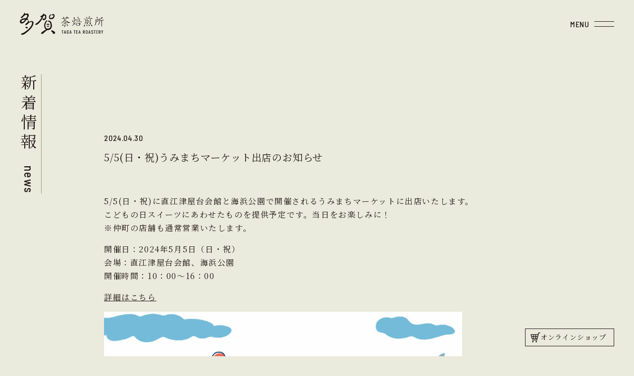

--- FILE ---
content_type: text/html; charset=UTF-8
request_url: https://taga-tearoastery.com/archives/167/
body_size: 13984
content:
<!DOCTYPE html><html><head><meta charset="UTF-8"><meta http-equiv="X-UA-Compatible" content="IE=edge"><meta name="viewport" content="width=device-width, initial-scale=1.0"><meta name="format-detection" content="telephone=no"><link rel="icon" href="https://taga-tearoastery.com/wp-content/themes/taga/assets/images/favicon.ico"><link rel="apple-touch-icon" sizes="180x180"
 href="https://taga-tearoastery.com/wp-content/themes/taga/assets/images/apple-touch-icon-180x180.png"><link rel="preconnect" href="https://fonts.googleapis.com"><link rel="preconnect" href="https://fonts.gstatic.com" crossorigin><link
 href="https://fonts.googleapis.com/css2?family=Barlow+Semi+Condensed:wght@500&family=Noto+Serif+JP:wght@400;700&display=swap"
 rel="stylesheet"><title>多賀茶焙煎所 |  新潟県上越市の日本茶カフェ お茶の焙煎所とせんべい・おかき・和菓子の土産物屋</title><style>/*========= LoadingのためのCSS ===============*/
    /* Loading背景画面設定　*/
    #splash {
      /*fixedで全面に固定*/
      position: fixed;
      width: 100%;
      height: 100%;
      z-index: 9999;
      background:#eaeadd;
      text-align:center;
      color:#fff;
    }

    /* Loading画像中央配置　*/
    #splash_logo {
    position: absolute;
    top: 50%;
    left: 50%;
    transform: translate(-50%, -50%);
    }

    /* Loading アイコンの大きさ設定　*/
    #splash_logo svg {
      width: 100px;
    }

    #mask .st0 {
      fill:none;
      stroke:#fff;
      stroke-width:6;/*線の太さを指定する*/
      stroke-linecap:round;
      stroke-linejoin:round;
      stroke-miterlimit:10;
      stroke-dasharray: 1500; /* 線の間隔を指定する */
      stroke-dashoffset:1500; /* 線の位置を指定する */
    }

    /* fadeUpをするアイコンの動き */
    .fadeUp{
    animation-name: fadeUpAnime;
    animation-duration:0.5s;
    animation-fill-mode:forwards;
    opacity: 0;
    }

    @keyframes fadeUpAnime{
    from {
      opacity: 0;
    transform: translateY(100px);
    }

    to {
      opacity: 1;
    transform: translateY(0);
    }
    }</style><meta name="description" content="5/5(日・祝)に直江津屋台会館と海浜公園で開催されるうみまちマーケットに出店いたします。こどもの日スイーツに" /><meta name="robots" content="max-image-preview:large" /><meta name="author" content="taga_admin"/><link rel="canonical" href="https://taga-tearoastery.com/archives/167/" /><meta name="generator" content="All in One SEO (AIOSEO) 4.7.7.1" /><meta property="og:locale" content="ja_JP" /><meta property="og:site_name" content="多賀茶焙煎所 |  新潟県上越市の日本茶カフェ お茶の焙煎所とせんべい・おかき・和菓子の土産物屋 | 新潟県上越市、高田・仲町で、お茶の焙煎と日本茶カフェ（喫茶）、土産物屋をしています。自家焙煎したお茶、いろり庵のおせんべいやおかき、あん味堂の和菓子を取り揃えています。" /><meta property="og:type" content="article" /><meta property="og:title" content="5/5(日・祝)うみまちマーケット出店のお知らせ | 多賀茶焙煎所 | 新潟県上越市の日本茶カフェ お茶の焙煎所とせんべい・おかき・和菓子の土産物屋" /><meta property="og:description" content="5/5(日・祝)に直江津屋台会館と海浜公園で開催されるうみまちマーケットに出店いたします。こどもの日スイーツに" /><meta property="og:url" content="https://taga-tearoastery.com/archives/167/" /><meta property="og:image" content="https://taga-tearoastery.com/wp-content/uploads/2023/05/salon01.jpeg" /><meta property="og:image:secure_url" content="https://taga-tearoastery.com/wp-content/uploads/2023/05/salon01.jpeg" /><meta property="og:image:width" content="1920" /><meta property="og:image:height" content="1280" /><meta property="article:published_time" content="2024-04-30T04:46:45+00:00" /><meta property="article:modified_time" content="2024-05-02T05:57:41+00:00" /><meta name="twitter:card" content="summary_large_image" /><meta name="twitter:title" content="5/5(日・祝)うみまちマーケット出店のお知らせ | 多賀茶焙煎所 | 新潟県上越市の日本茶カフェ お茶の焙煎所とせんべい・おかき・和菓子の土産物屋" /><meta name="twitter:description" content="5/5(日・祝)に直江津屋台会館と海浜公園で開催されるうみまちマーケットに出店いたします。こどもの日スイーツに" /><meta name="twitter:image" content="https://taga-tearoastery.com/wp-content/uploads/2023/05/salon01.jpeg" /> <script type="application/ld+json" class="aioseo-schema">{"@context":"https:\/\/schema.org","@graph":[{"@type":"BlogPosting","@id":"https:\/\/taga-tearoastery.com\/archives\/167\/#blogposting","name":"5\/5(\u65e5\u30fb\u795d)\u3046\u307f\u307e\u3061\u30de\u30fc\u30b1\u30c3\u30c8\u51fa\u5e97\u306e\u304a\u77e5\u3089\u305b | \u591a\u8cc0\u8336\u7119\u714e\u6240 | \u65b0\u6f5f\u770c\u4e0a\u8d8a\u5e02\u306e\u65e5\u672c\u8336\u30ab\u30d5\u30a7 \u304a\u8336\u306e\u7119\u714e\u6240\u3068\u305b\u3093\u3079\u3044\u30fb\u304a\u304b\u304d\u30fb\u548c\u83d3\u5b50\u306e\u571f\u7523\u7269\u5c4b","headline":"5\/5(\u65e5\u30fb\u795d)\u3046\u307f\u307e\u3061\u30de\u30fc\u30b1\u30c3\u30c8\u51fa\u5e97\u306e\u304a\u77e5\u3089\u305b","author":{"@id":"https:\/\/taga-tearoastery.com\/archives\/author\/taga_admin\/#author"},"publisher":{"@id":"https:\/\/taga-tearoastery.com\/#organization"},"image":{"@type":"ImageObject","url":"https:\/\/taga-tearoastery.com\/wp-content\/uploads\/2024\/04\/umimachi-market.jpg","@id":"https:\/\/taga-tearoastery.com\/archives\/167\/#articleImage","width":840,"height":1190},"datePublished":"2024-04-30T13:46:45+09:00","dateModified":"2024-05-02T14:57:41+09:00","inLanguage":"ja","mainEntityOfPage":{"@id":"https:\/\/taga-tearoastery.com\/archives\/167\/#webpage"},"isPartOf":{"@id":"https:\/\/taga-tearoastery.com\/archives\/167\/#webpage"},"articleSection":"\u304a\u77e5\u3089\u305b"},{"@type":"BreadcrumbList","@id":"https:\/\/taga-tearoastery.com\/archives\/167\/#breadcrumblist","itemListElement":[{"@type":"ListItem","@id":"https:\/\/taga-tearoastery.com\/#listItem","position":1,"name":"\u5bb6"}]},{"@type":"Organization","@id":"https:\/\/taga-tearoastery.com\/#organization","name":"\u591a\u8cc0 \u8336\u7119\u714e\u6240","description":"\u65b0\u6f5f\u770c\u4e0a\u8d8a\u5e02\u3001\u9ad8\u7530\u30fb\u4ef2\u753a\u3067\u3001\u304a\u8336\u306e\u7119\u714e\u3068\u65e5\u672c\u8336\u30ab\u30d5\u30a7\uff08\u55ab\u8336\uff09\u3001\u571f\u7523\u7269\u5c4b\u3092\u3057\u3066\u3044\u307e\u3059\u3002\u81ea\u5bb6\u7119\u714e\u3057\u305f\u304a\u8336\u3001\u3044\u308d\u308a\u5eb5\u306e\u304a\u305b\u3093\u3079\u3044\u3084\u304a\u304b\u304d\u3001\u3042\u3093\u5473\u5802\u306e\u548c\u83d3\u5b50\u3092\u53d6\u308a\u63c3\u3048\u3066\u3044\u307e\u3059\u3002","url":"https:\/\/taga-tearoastery.com\/","logo":{"@type":"ImageObject","url":"https:\/\/taga-tearoastery.com\/wp-content\/themes\/taga\/assets\/images\/logo_taga.svg","@id":"https:\/\/taga-tearoastery.com\/archives\/167\/#organizationLogo"},"image":{"@id":"https:\/\/taga-tearoastery.com\/archives\/167\/#organizationLogo"},"sameAs":["https:\/\/www.instagram.com\/taga_tearoastery\/"]},{"@type":"Person","@id":"https:\/\/taga-tearoastery.com\/archives\/author\/taga_admin\/#author","url":"https:\/\/taga-tearoastery.com\/archives\/author\/taga_admin\/","name":"taga_admin","image":{"@type":"ImageObject","@id":"https:\/\/taga-tearoastery.com\/archives\/167\/#authorImage","url":"https:\/\/secure.gravatar.com\/avatar\/a556846dcc31e6d2762a4b560b9e8198e2d949a0db72d8e00d2f1745498ceb54?s=96&d=mm&r=g","width":96,"height":96,"caption":"taga_admin"}},{"@type":"WebPage","@id":"https:\/\/taga-tearoastery.com\/archives\/167\/#webpage","url":"https:\/\/taga-tearoastery.com\/archives\/167\/","name":"5\/5(\u65e5\u30fb\u795d)\u3046\u307f\u307e\u3061\u30de\u30fc\u30b1\u30c3\u30c8\u51fa\u5e97\u306e\u304a\u77e5\u3089\u305b | \u591a\u8cc0\u8336\u7119\u714e\u6240 | \u65b0\u6f5f\u770c\u4e0a\u8d8a\u5e02\u306e\u65e5\u672c\u8336\u30ab\u30d5\u30a7 \u304a\u8336\u306e\u7119\u714e\u6240\u3068\u305b\u3093\u3079\u3044\u30fb\u304a\u304b\u304d\u30fb\u548c\u83d3\u5b50\u306e\u571f\u7523\u7269\u5c4b","description":"5\/5(\u65e5\u30fb\u795d)\u306b\u76f4\u6c5f\u6d25\u5c4b\u53f0\u4f1a\u9928\u3068\u6d77\u6d5c\u516c\u5712\u3067\u958b\u50ac\u3055\u308c\u308b\u3046\u307f\u307e\u3061\u30de\u30fc\u30b1\u30c3\u30c8\u306b\u51fa\u5e97\u3044\u305f\u3057\u307e\u3059\u3002\u3053\u3069\u3082\u306e\u65e5\u30b9\u30a4\u30fc\u30c4\u306b","inLanguage":"ja","isPartOf":{"@id":"https:\/\/taga-tearoastery.com\/#website"},"breadcrumb":{"@id":"https:\/\/taga-tearoastery.com\/archives\/167\/#breadcrumblist"},"author":{"@id":"https:\/\/taga-tearoastery.com\/archives\/author\/taga_admin\/#author"},"creator":{"@id":"https:\/\/taga-tearoastery.com\/archives\/author\/taga_admin\/#author"},"datePublished":"2024-04-30T13:46:45+09:00","dateModified":"2024-05-02T14:57:41+09:00"},{"@type":"WebSite","@id":"https:\/\/taga-tearoastery.com\/#website","url":"https:\/\/taga-tearoastery.com\/","name":"\u591a\u8cc0 \u8336\u7119\u714e\u6240","description":"\u65b0\u6f5f\u770c\u4e0a\u8d8a\u5e02\u3001\u9ad8\u7530\u30fb\u4ef2\u753a\u3067\u3001\u304a\u8336\u306e\u7119\u714e\u3068\u65e5\u672c\u8336\u30ab\u30d5\u30a7\uff08\u55ab\u8336\uff09\u3001\u571f\u7523\u7269\u5c4b\u3092\u3057\u3066\u3044\u307e\u3059\u3002\u81ea\u5bb6\u7119\u714e\u3057\u305f\u304a\u8336\u3001\u3044\u308d\u308a\u5eb5\u306e\u304a\u305b\u3093\u3079\u3044\u3084\u304a\u304b\u304d\u3001\u3042\u3093\u5473\u5802\u306e\u548c\u83d3\u5b50\u3092\u53d6\u308a\u63c3\u3048\u3066\u3044\u307e\u3059\u3002","inLanguage":"ja","publisher":{"@id":"https:\/\/taga-tearoastery.com\/#organization"}}]}</script> <link rel='dns-prefetch' href='//webfonts.sakura.ne.jp' /><link rel='dns-prefetch' href='//www.googletagmanager.com' /><link rel="alternate" title="oEmbed (JSON)" type="application/json+oembed" href="https://taga-tearoastery.com/wp-json/oembed/1.0/embed?url=https%3A%2F%2Ftaga-tearoastery.com%2Farchives%2F167%2F" /><link rel="alternate" title="oEmbed (XML)" type="text/xml+oembed" href="https://taga-tearoastery.com/wp-json/oembed/1.0/embed?url=https%3A%2F%2Ftaga-tearoastery.com%2Farchives%2F167%2F&#038;format=xml" /><style id='wp-img-auto-sizes-contain-inline-css' type='text/css'>img:is([sizes=auto i],[sizes^="auto," i]){contain-intrinsic-size:3000px 1500px}
/*# sourceURL=wp-img-auto-sizes-contain-inline-css */</style><link rel='stylesheet' id='sbi_styles-css' href='https://taga-tearoastery.com/wp-content/plugins/instagram-feed/css/sbi-styles.min.css?ver=6.6.1' type='text/css' media='all' /><style id='wp-emoji-styles-inline-css' type='text/css'>img.wp-smiley, img.emoji {
		display: inline !important;
		border: none !important;
		box-shadow: none !important;
		height: 1em !important;
		width: 1em !important;
		margin: 0 0.07em !important;
		vertical-align: -0.1em !important;
		background: none !important;
		padding: 0 !important;
	}
/*# sourceURL=wp-emoji-styles-inline-css */</style><style id='wp-block-library-inline-css' type='text/css'>:root{--wp-block-synced-color:#7a00df;--wp-block-synced-color--rgb:122,0,223;--wp-bound-block-color:var(--wp-block-synced-color);--wp-editor-canvas-background:#ddd;--wp-admin-theme-color:#007cba;--wp-admin-theme-color--rgb:0,124,186;--wp-admin-theme-color-darker-10:#006ba1;--wp-admin-theme-color-darker-10--rgb:0,107,160.5;--wp-admin-theme-color-darker-20:#005a87;--wp-admin-theme-color-darker-20--rgb:0,90,135;--wp-admin-border-width-focus:2px}@media (min-resolution:192dpi){:root{--wp-admin-border-width-focus:1.5px}}.wp-element-button{cursor:pointer}:root .has-very-light-gray-background-color{background-color:#eee}:root .has-very-dark-gray-background-color{background-color:#313131}:root .has-very-light-gray-color{color:#eee}:root .has-very-dark-gray-color{color:#313131}:root .has-vivid-green-cyan-to-vivid-cyan-blue-gradient-background{background:linear-gradient(135deg,#00d084,#0693e3)}:root .has-purple-crush-gradient-background{background:linear-gradient(135deg,#34e2e4,#4721fb 50%,#ab1dfe)}:root .has-hazy-dawn-gradient-background{background:linear-gradient(135deg,#faaca8,#dad0ec)}:root .has-subdued-olive-gradient-background{background:linear-gradient(135deg,#fafae1,#67a671)}:root .has-atomic-cream-gradient-background{background:linear-gradient(135deg,#fdd79a,#004a59)}:root .has-nightshade-gradient-background{background:linear-gradient(135deg,#330968,#31cdcf)}:root .has-midnight-gradient-background{background:linear-gradient(135deg,#020381,#2874fc)}:root{--wp--preset--font-size--normal:16px;--wp--preset--font-size--huge:42px}.has-regular-font-size{font-size:1em}.has-larger-font-size{font-size:2.625em}.has-normal-font-size{font-size:var(--wp--preset--font-size--normal)}.has-huge-font-size{font-size:var(--wp--preset--font-size--huge)}.has-text-align-center{text-align:center}.has-text-align-left{text-align:left}.has-text-align-right{text-align:right}.has-fit-text{white-space:nowrap!important}#end-resizable-editor-section{display:none}.aligncenter{clear:both}.items-justified-left{justify-content:flex-start}.items-justified-center{justify-content:center}.items-justified-right{justify-content:flex-end}.items-justified-space-between{justify-content:space-between}.screen-reader-text{border:0;clip-path:inset(50%);height:1px;margin:-1px;overflow:hidden;padding:0;position:absolute;width:1px;word-wrap:normal!important}.screen-reader-text:focus{background-color:#ddd;clip-path:none;color:#444;display:block;font-size:1em;height:auto;left:5px;line-height:normal;padding:15px 23px 14px;text-decoration:none;top:5px;width:auto;z-index:100000}html :where(.has-border-color){border-style:solid}html :where([style*=border-top-color]){border-top-style:solid}html :where([style*=border-right-color]){border-right-style:solid}html :where([style*=border-bottom-color]){border-bottom-style:solid}html :where([style*=border-left-color]){border-left-style:solid}html :where([style*=border-width]){border-style:solid}html :where([style*=border-top-width]){border-top-style:solid}html :where([style*=border-right-width]){border-right-style:solid}html :where([style*=border-bottom-width]){border-bottom-style:solid}html :where([style*=border-left-width]){border-left-style:solid}html :where(img[class*=wp-image-]){height:auto;max-width:100%}:where(figure){margin:0 0 1em}html :where(.is-position-sticky){--wp-admin--admin-bar--position-offset:var(--wp-admin--admin-bar--height,0px)}@media screen and (max-width:600px){html :where(.is-position-sticky){--wp-admin--admin-bar--position-offset:0px}}

/*# sourceURL=wp-block-library-inline-css */</style><style id='wp-block-image-inline-css' type='text/css'>.wp-block-image>a,.wp-block-image>figure>a{display:inline-block}.wp-block-image img{box-sizing:border-box;height:auto;max-width:100%;vertical-align:bottom}@media not (prefers-reduced-motion){.wp-block-image img.hide{visibility:hidden}.wp-block-image img.show{animation:show-content-image .4s}}.wp-block-image[style*=border-radius] img,.wp-block-image[style*=border-radius]>a{border-radius:inherit}.wp-block-image.has-custom-border img{box-sizing:border-box}.wp-block-image.aligncenter{text-align:center}.wp-block-image.alignfull>a,.wp-block-image.alignwide>a{width:100%}.wp-block-image.alignfull img,.wp-block-image.alignwide img{height:auto;width:100%}.wp-block-image .aligncenter,.wp-block-image .alignleft,.wp-block-image .alignright,.wp-block-image.aligncenter,.wp-block-image.alignleft,.wp-block-image.alignright{display:table}.wp-block-image .aligncenter>figcaption,.wp-block-image .alignleft>figcaption,.wp-block-image .alignright>figcaption,.wp-block-image.aligncenter>figcaption,.wp-block-image.alignleft>figcaption,.wp-block-image.alignright>figcaption{caption-side:bottom;display:table-caption}.wp-block-image .alignleft{float:left;margin:.5em 1em .5em 0}.wp-block-image .alignright{float:right;margin:.5em 0 .5em 1em}.wp-block-image .aligncenter{margin-left:auto;margin-right:auto}.wp-block-image :where(figcaption){margin-bottom:1em;margin-top:.5em}.wp-block-image.is-style-circle-mask img{border-radius:9999px}@supports ((-webkit-mask-image:none) or (mask-image:none)) or (-webkit-mask-image:none){.wp-block-image.is-style-circle-mask img{border-radius:0;-webkit-mask-image:url('data:image/svg+xml;utf8,<svg viewBox="0 0 100 100" xmlns="http://www.w3.org/2000/svg"><circle cx="50" cy="50" r="50"/></svg>');mask-image:url('data:image/svg+xml;utf8,<svg viewBox="0 0 100 100" xmlns="http://www.w3.org/2000/svg"><circle cx="50" cy="50" r="50"/></svg>');mask-mode:alpha;-webkit-mask-position:center;mask-position:center;-webkit-mask-repeat:no-repeat;mask-repeat:no-repeat;-webkit-mask-size:contain;mask-size:contain}}:root :where(.wp-block-image.is-style-rounded img,.wp-block-image .is-style-rounded img){border-radius:9999px}.wp-block-image figure{margin:0}.wp-lightbox-container{display:flex;flex-direction:column;position:relative}.wp-lightbox-container img{cursor:zoom-in}.wp-lightbox-container img:hover+button{opacity:1}.wp-lightbox-container button{align-items:center;backdrop-filter:blur(16px) saturate(180%);background-color:#5a5a5a40;border:none;border-radius:4px;cursor:zoom-in;display:flex;height:20px;justify-content:center;opacity:0;padding:0;position:absolute;right:16px;text-align:center;top:16px;width:20px;z-index:100}@media not (prefers-reduced-motion){.wp-lightbox-container button{transition:opacity .2s ease}}.wp-lightbox-container button:focus-visible{outline:3px auto #5a5a5a40;outline:3px auto -webkit-focus-ring-color;outline-offset:3px}.wp-lightbox-container button:hover{cursor:pointer;opacity:1}.wp-lightbox-container button:focus{opacity:1}.wp-lightbox-container button:focus,.wp-lightbox-container button:hover,.wp-lightbox-container button:not(:hover):not(:active):not(.has-background){background-color:#5a5a5a40;border:none}.wp-lightbox-overlay{box-sizing:border-box;cursor:zoom-out;height:100vh;left:0;overflow:hidden;position:fixed;top:0;visibility:hidden;width:100%;z-index:100000}.wp-lightbox-overlay .close-button{align-items:center;cursor:pointer;display:flex;justify-content:center;min-height:40px;min-width:40px;padding:0;position:absolute;right:calc(env(safe-area-inset-right) + 16px);top:calc(env(safe-area-inset-top) + 16px);z-index:5000000}.wp-lightbox-overlay .close-button:focus,.wp-lightbox-overlay .close-button:hover,.wp-lightbox-overlay .close-button:not(:hover):not(:active):not(.has-background){background:none;border:none}.wp-lightbox-overlay .lightbox-image-container{height:var(--wp--lightbox-container-height);left:50%;overflow:hidden;position:absolute;top:50%;transform:translate(-50%,-50%);transform-origin:top left;width:var(--wp--lightbox-container-width);z-index:9999999999}.wp-lightbox-overlay .wp-block-image{align-items:center;box-sizing:border-box;display:flex;height:100%;justify-content:center;margin:0;position:relative;transform-origin:0 0;width:100%;z-index:3000000}.wp-lightbox-overlay .wp-block-image img{height:var(--wp--lightbox-image-height);min-height:var(--wp--lightbox-image-height);min-width:var(--wp--lightbox-image-width);width:var(--wp--lightbox-image-width)}.wp-lightbox-overlay .wp-block-image figcaption{display:none}.wp-lightbox-overlay button{background:none;border:none}.wp-lightbox-overlay .scrim{background-color:#fff;height:100%;opacity:.9;position:absolute;width:100%;z-index:2000000}.wp-lightbox-overlay.active{visibility:visible}@media not (prefers-reduced-motion){.wp-lightbox-overlay.active{animation:turn-on-visibility .25s both}.wp-lightbox-overlay.active img{animation:turn-on-visibility .35s both}.wp-lightbox-overlay.show-closing-animation:not(.active){animation:turn-off-visibility .35s both}.wp-lightbox-overlay.show-closing-animation:not(.active) img{animation:turn-off-visibility .25s both}.wp-lightbox-overlay.zoom.active{animation:none;opacity:1;visibility:visible}.wp-lightbox-overlay.zoom.active .lightbox-image-container{animation:lightbox-zoom-in .4s}.wp-lightbox-overlay.zoom.active .lightbox-image-container img{animation:none}.wp-lightbox-overlay.zoom.active .scrim{animation:turn-on-visibility .4s forwards}.wp-lightbox-overlay.zoom.show-closing-animation:not(.active){animation:none}.wp-lightbox-overlay.zoom.show-closing-animation:not(.active) .lightbox-image-container{animation:lightbox-zoom-out .4s}.wp-lightbox-overlay.zoom.show-closing-animation:not(.active) .lightbox-image-container img{animation:none}.wp-lightbox-overlay.zoom.show-closing-animation:not(.active) .scrim{animation:turn-off-visibility .4s forwards}}@keyframes show-content-image{0%{visibility:hidden}99%{visibility:hidden}to{visibility:visible}}@keyframes turn-on-visibility{0%{opacity:0}to{opacity:1}}@keyframes turn-off-visibility{0%{opacity:1;visibility:visible}99%{opacity:0;visibility:visible}to{opacity:0;visibility:hidden}}@keyframes lightbox-zoom-in{0%{transform:translate(calc((-100vw + var(--wp--lightbox-scrollbar-width))/2 + var(--wp--lightbox-initial-left-position)),calc(-50vh + var(--wp--lightbox-initial-top-position))) scale(var(--wp--lightbox-scale))}to{transform:translate(-50%,-50%) scale(1)}}@keyframes lightbox-zoom-out{0%{transform:translate(-50%,-50%) scale(1);visibility:visible}99%{visibility:visible}to{transform:translate(calc((-100vw + var(--wp--lightbox-scrollbar-width))/2 + var(--wp--lightbox-initial-left-position)),calc(-50vh + var(--wp--lightbox-initial-top-position))) scale(var(--wp--lightbox-scale));visibility:hidden}}
/*# sourceURL=https://taga-tearoastery.com/wp-includes/blocks/image/style.min.css */</style><style id='wp-block-image-theme-inline-css' type='text/css'>:root :where(.wp-block-image figcaption){color:#555;font-size:13px;text-align:center}.is-dark-theme :root :where(.wp-block-image figcaption){color:#ffffffa6}.wp-block-image{margin:0 0 1em}
/*# sourceURL=https://taga-tearoastery.com/wp-includes/blocks/image/theme.min.css */</style><style id='wp-block-paragraph-inline-css' type='text/css'>.is-small-text{font-size:.875em}.is-regular-text{font-size:1em}.is-large-text{font-size:2.25em}.is-larger-text{font-size:3em}.has-drop-cap:not(:focus):first-letter{float:left;font-size:8.4em;font-style:normal;font-weight:100;line-height:.68;margin:.05em .1em 0 0;text-transform:uppercase}body.rtl .has-drop-cap:not(:focus):first-letter{float:none;margin-left:.1em}p.has-drop-cap.has-background{overflow:hidden}:root :where(p.has-background){padding:1.25em 2.375em}:where(p.has-text-color:not(.has-link-color)) a{color:inherit}p.has-text-align-left[style*="writing-mode:vertical-lr"],p.has-text-align-right[style*="writing-mode:vertical-rl"]{rotate:180deg}
/*# sourceURL=https://taga-tearoastery.com/wp-includes/blocks/paragraph/style.min.css */</style><style id='global-styles-inline-css' type='text/css'>:root{--wp--preset--aspect-ratio--square: 1;--wp--preset--aspect-ratio--4-3: 4/3;--wp--preset--aspect-ratio--3-4: 3/4;--wp--preset--aspect-ratio--3-2: 3/2;--wp--preset--aspect-ratio--2-3: 2/3;--wp--preset--aspect-ratio--16-9: 16/9;--wp--preset--aspect-ratio--9-16: 9/16;--wp--preset--color--black: #000000;--wp--preset--color--cyan-bluish-gray: #abb8c3;--wp--preset--color--white: #ffffff;--wp--preset--color--pale-pink: #f78da7;--wp--preset--color--vivid-red: #cf2e2e;--wp--preset--color--luminous-vivid-orange: #ff6900;--wp--preset--color--luminous-vivid-amber: #fcb900;--wp--preset--color--light-green-cyan: #7bdcb5;--wp--preset--color--vivid-green-cyan: #00d084;--wp--preset--color--pale-cyan-blue: #8ed1fc;--wp--preset--color--vivid-cyan-blue: #0693e3;--wp--preset--color--vivid-purple: #9b51e0;--wp--preset--gradient--vivid-cyan-blue-to-vivid-purple: linear-gradient(135deg,rgb(6,147,227) 0%,rgb(155,81,224) 100%);--wp--preset--gradient--light-green-cyan-to-vivid-green-cyan: linear-gradient(135deg,rgb(122,220,180) 0%,rgb(0,208,130) 100%);--wp--preset--gradient--luminous-vivid-amber-to-luminous-vivid-orange: linear-gradient(135deg,rgb(252,185,0) 0%,rgb(255,105,0) 100%);--wp--preset--gradient--luminous-vivid-orange-to-vivid-red: linear-gradient(135deg,rgb(255,105,0) 0%,rgb(207,46,46) 100%);--wp--preset--gradient--very-light-gray-to-cyan-bluish-gray: linear-gradient(135deg,rgb(238,238,238) 0%,rgb(169,184,195) 100%);--wp--preset--gradient--cool-to-warm-spectrum: linear-gradient(135deg,rgb(74,234,220) 0%,rgb(151,120,209) 20%,rgb(207,42,186) 40%,rgb(238,44,130) 60%,rgb(251,105,98) 80%,rgb(254,248,76) 100%);--wp--preset--gradient--blush-light-purple: linear-gradient(135deg,rgb(255,206,236) 0%,rgb(152,150,240) 100%);--wp--preset--gradient--blush-bordeaux: linear-gradient(135deg,rgb(254,205,165) 0%,rgb(254,45,45) 50%,rgb(107,0,62) 100%);--wp--preset--gradient--luminous-dusk: linear-gradient(135deg,rgb(255,203,112) 0%,rgb(199,81,192) 50%,rgb(65,88,208) 100%);--wp--preset--gradient--pale-ocean: linear-gradient(135deg,rgb(255,245,203) 0%,rgb(182,227,212) 50%,rgb(51,167,181) 100%);--wp--preset--gradient--electric-grass: linear-gradient(135deg,rgb(202,248,128) 0%,rgb(113,206,126) 100%);--wp--preset--gradient--midnight: linear-gradient(135deg,rgb(2,3,129) 0%,rgb(40,116,252) 100%);--wp--preset--font-size--small: 13px;--wp--preset--font-size--medium: 20px;--wp--preset--font-size--large: 36px;--wp--preset--font-size--x-large: 42px;--wp--preset--spacing--20: 0.44rem;--wp--preset--spacing--30: 0.67rem;--wp--preset--spacing--40: 1rem;--wp--preset--spacing--50: 1.5rem;--wp--preset--spacing--60: 2.25rem;--wp--preset--spacing--70: 3.38rem;--wp--preset--spacing--80: 5.06rem;--wp--preset--shadow--natural: 6px 6px 9px rgba(0, 0, 0, 0.2);--wp--preset--shadow--deep: 12px 12px 50px rgba(0, 0, 0, 0.4);--wp--preset--shadow--sharp: 6px 6px 0px rgba(0, 0, 0, 0.2);--wp--preset--shadow--outlined: 6px 6px 0px -3px rgb(255, 255, 255), 6px 6px rgb(0, 0, 0);--wp--preset--shadow--crisp: 6px 6px 0px rgb(0, 0, 0);}:where(.is-layout-flex){gap: 0.5em;}:where(.is-layout-grid){gap: 0.5em;}body .is-layout-flex{display: flex;}.is-layout-flex{flex-wrap: wrap;align-items: center;}.is-layout-flex > :is(*, div){margin: 0;}body .is-layout-grid{display: grid;}.is-layout-grid > :is(*, div){margin: 0;}:where(.wp-block-columns.is-layout-flex){gap: 2em;}:where(.wp-block-columns.is-layout-grid){gap: 2em;}:where(.wp-block-post-template.is-layout-flex){gap: 1.25em;}:where(.wp-block-post-template.is-layout-grid){gap: 1.25em;}.has-black-color{color: var(--wp--preset--color--black) !important;}.has-cyan-bluish-gray-color{color: var(--wp--preset--color--cyan-bluish-gray) !important;}.has-white-color{color: var(--wp--preset--color--white) !important;}.has-pale-pink-color{color: var(--wp--preset--color--pale-pink) !important;}.has-vivid-red-color{color: var(--wp--preset--color--vivid-red) !important;}.has-luminous-vivid-orange-color{color: var(--wp--preset--color--luminous-vivid-orange) !important;}.has-luminous-vivid-amber-color{color: var(--wp--preset--color--luminous-vivid-amber) !important;}.has-light-green-cyan-color{color: var(--wp--preset--color--light-green-cyan) !important;}.has-vivid-green-cyan-color{color: var(--wp--preset--color--vivid-green-cyan) !important;}.has-pale-cyan-blue-color{color: var(--wp--preset--color--pale-cyan-blue) !important;}.has-vivid-cyan-blue-color{color: var(--wp--preset--color--vivid-cyan-blue) !important;}.has-vivid-purple-color{color: var(--wp--preset--color--vivid-purple) !important;}.has-black-background-color{background-color: var(--wp--preset--color--black) !important;}.has-cyan-bluish-gray-background-color{background-color: var(--wp--preset--color--cyan-bluish-gray) !important;}.has-white-background-color{background-color: var(--wp--preset--color--white) !important;}.has-pale-pink-background-color{background-color: var(--wp--preset--color--pale-pink) !important;}.has-vivid-red-background-color{background-color: var(--wp--preset--color--vivid-red) !important;}.has-luminous-vivid-orange-background-color{background-color: var(--wp--preset--color--luminous-vivid-orange) !important;}.has-luminous-vivid-amber-background-color{background-color: var(--wp--preset--color--luminous-vivid-amber) !important;}.has-light-green-cyan-background-color{background-color: var(--wp--preset--color--light-green-cyan) !important;}.has-vivid-green-cyan-background-color{background-color: var(--wp--preset--color--vivid-green-cyan) !important;}.has-pale-cyan-blue-background-color{background-color: var(--wp--preset--color--pale-cyan-blue) !important;}.has-vivid-cyan-blue-background-color{background-color: var(--wp--preset--color--vivid-cyan-blue) !important;}.has-vivid-purple-background-color{background-color: var(--wp--preset--color--vivid-purple) !important;}.has-black-border-color{border-color: var(--wp--preset--color--black) !important;}.has-cyan-bluish-gray-border-color{border-color: var(--wp--preset--color--cyan-bluish-gray) !important;}.has-white-border-color{border-color: var(--wp--preset--color--white) !important;}.has-pale-pink-border-color{border-color: var(--wp--preset--color--pale-pink) !important;}.has-vivid-red-border-color{border-color: var(--wp--preset--color--vivid-red) !important;}.has-luminous-vivid-orange-border-color{border-color: var(--wp--preset--color--luminous-vivid-orange) !important;}.has-luminous-vivid-amber-border-color{border-color: var(--wp--preset--color--luminous-vivid-amber) !important;}.has-light-green-cyan-border-color{border-color: var(--wp--preset--color--light-green-cyan) !important;}.has-vivid-green-cyan-border-color{border-color: var(--wp--preset--color--vivid-green-cyan) !important;}.has-pale-cyan-blue-border-color{border-color: var(--wp--preset--color--pale-cyan-blue) !important;}.has-vivid-cyan-blue-border-color{border-color: var(--wp--preset--color--vivid-cyan-blue) !important;}.has-vivid-purple-border-color{border-color: var(--wp--preset--color--vivid-purple) !important;}.has-vivid-cyan-blue-to-vivid-purple-gradient-background{background: var(--wp--preset--gradient--vivid-cyan-blue-to-vivid-purple) !important;}.has-light-green-cyan-to-vivid-green-cyan-gradient-background{background: var(--wp--preset--gradient--light-green-cyan-to-vivid-green-cyan) !important;}.has-luminous-vivid-amber-to-luminous-vivid-orange-gradient-background{background: var(--wp--preset--gradient--luminous-vivid-amber-to-luminous-vivid-orange) !important;}.has-luminous-vivid-orange-to-vivid-red-gradient-background{background: var(--wp--preset--gradient--luminous-vivid-orange-to-vivid-red) !important;}.has-very-light-gray-to-cyan-bluish-gray-gradient-background{background: var(--wp--preset--gradient--very-light-gray-to-cyan-bluish-gray) !important;}.has-cool-to-warm-spectrum-gradient-background{background: var(--wp--preset--gradient--cool-to-warm-spectrum) !important;}.has-blush-light-purple-gradient-background{background: var(--wp--preset--gradient--blush-light-purple) !important;}.has-blush-bordeaux-gradient-background{background: var(--wp--preset--gradient--blush-bordeaux) !important;}.has-luminous-dusk-gradient-background{background: var(--wp--preset--gradient--luminous-dusk) !important;}.has-pale-ocean-gradient-background{background: var(--wp--preset--gradient--pale-ocean) !important;}.has-electric-grass-gradient-background{background: var(--wp--preset--gradient--electric-grass) !important;}.has-midnight-gradient-background{background: var(--wp--preset--gradient--midnight) !important;}.has-small-font-size{font-size: var(--wp--preset--font-size--small) !important;}.has-medium-font-size{font-size: var(--wp--preset--font-size--medium) !important;}.has-large-font-size{font-size: var(--wp--preset--font-size--large) !important;}.has-x-large-font-size{font-size: var(--wp--preset--font-size--x-large) !important;}
/*# sourceURL=global-styles-inline-css */</style><style id='classic-theme-styles-inline-css' type='text/css'>/*! This file is auto-generated */
.wp-block-button__link{color:#fff;background-color:#32373c;border-radius:9999px;box-shadow:none;text-decoration:none;padding:calc(.667em + 2px) calc(1.333em + 2px);font-size:1.125em}.wp-block-file__button{background:#32373c;color:#fff;text-decoration:none}
/*# sourceURL=/wp-includes/css/classic-themes.min.css */</style><link rel='stylesheet' id='contact-form-7-css' href='https://taga-tearoastery.com/wp-content/cache/autoptimize/autoptimize_single_3fd2afa98866679439097f4ab102fe0a.php?ver=6.0.2' type='text/css' media='all' /><link rel='stylesheet' id='de_styles-css' href='https://taga-tearoastery.com/wp-content/cache/autoptimize/autoptimize_single_53d1e7c9b0c77bb5d97152f803ea4208.php?ver=202305091130' type='text/css' media='all' /><link rel='stylesheet' id='my_styles-css' href='https://taga-tearoastery.com/wp-content/cache/autoptimize/autoptimize_single_fc1041209178ee05ed8468c2b466e46d.php?ver=202507241342' type='text/css' media='all' /><link rel='stylesheet' id='wp-pagenavi-css' href='https://taga-tearoastery.com/wp-content/cache/autoptimize/autoptimize_single_73d29ecb3ae4eb2b78712fab3a46d32d.php?ver=2.70' type='text/css' media='all' /><link rel='stylesheet' id='jquery-ui-smoothness-css' href='https://taga-tearoastery.com/wp-content/plugins/contact-form-7/includes/js/jquery-ui/themes/smoothness/jquery-ui.min.css?ver=1.12.1' type='text/css' media='screen' /> <script type="text/javascript" src="https://taga-tearoastery.com/wp-includes/js/jquery/jquery.min.js?ver=3.7.1" id="jquery-core-js"></script> <script defer type="text/javascript" src="https://taga-tearoastery.com/wp-includes/js/jquery/jquery-migrate.min.js?ver=3.4.1" id="jquery-migrate-js"></script> <script defer type="text/javascript" src="//webfonts.sakura.ne.jp/js/sakurav3.js?fadein=0&amp;ver=3.1.4" id="typesquare_std-js"></script> <script defer type="text/javascript" src="https://taga-tearoastery.com/wp-content/themes/taga/assets/js/lib/smooth-scroll/smooth-scroll.min.js?ver=202305091130" id="smooth-scroll_js-js"></script> <script defer type="text/javascript" src="https://taga-tearoastery.com/wp-content/themes/taga/assets/js/lib/vivus/vivus.min.js?ver=202305091130" id="vivus_js-js"></script> <script defer type="text/javascript" src="https://taga-tearoastery.com/wp-content/cache/autoptimize/autoptimize_single_cab6de99674f70c69f5bdb759a90d92a.php?ver=202404301340" id="scripts_js-js"></script>    <script defer type="text/javascript" src="https://www.googletagmanager.com/gtag/js?id=GT-W6JRMZZ" id="google_gtagjs-js"></script> <script defer id="google_gtagjs-js-after" src="[data-uri]"></script> <link rel="https://api.w.org/" href="https://taga-tearoastery.com/wp-json/" /><link rel="alternate" title="JSON" type="application/json" href="https://taga-tearoastery.com/wp-json/wp/v2/posts/167" /><link rel="EditURI" type="application/rsd+xml" title="RSD" href="https://taga-tearoastery.com/xmlrpc.php?rsd" /><link rel='shortlink' href='https://taga-tearoastery.com/?p=167' /><meta name="generator" content="Site Kit by Google 1.144.0" /></head><body class="wp-singular post-template-default single single-post postid-167 single-format-standard wp-theme-taga"><div class="l-container fadeIn"><div class="p-menu"><ul class="p-menu__list"><li class="p-menu__item"> <a class="p-menu__link" href="https://taga-tearoastery.com/archive/"><div class="p-menu__name"> <span class="p-menu__linkJp">新着情報</span><span class="p-menu__linkEn">news</span></div> </a></li><li class="p-menu__item"> <a class="p-menu__link" href="https://taga-tearoastery.com/tea-salon/"><div class="p-menu__name"> <span class="p-menu__linkJp">茶室</span><span class="p-menu__linkEn">tea salon</span></div><div class="p-menu__hours"> 10:00 - 16:30 <span class="p-menu__lo">(L.O 16:00／火曜休)</span></div> </a></li><li class="p-menu__item"> <a class="p-menu__link" href="https://taga-tearoastery.com/shopping/"><div class="p-menu__name"> <span class="p-menu__linkJp">買い物</span><span class="p-menu__linkEn">shopping</span></div><div class="p-menu__hours"> 10:00 - 17:30 <span class="p-menu__lo">(無休)</span></div> </a></li><li class="p-menu__item"> <a class="p-menu__link" href="https://taga-tearoastery.com/shopping/#irorian"><div class="p-menu__name"> <span class="p-menu__linkJp">いろり庵</span><span class="p-menu__linkEn">irorian</span></div><div class="p-menu__hours"> せんべい・おかき</div> </a></li><li class="p-menu__item"> <a class="p-menu__link" href="https://taga-tearoastery.com/shopping/#anmido"><div class="p-menu__name"> <span class="p-menu__linkJp">あん味堂</span><span class="p-menu__linkEn">anmido</span></div><div class="p-menu__hours"> 和菓子</div> </a></li><li class="p-menu__item"> <a class="p-menu__link" href="https://taga-tearoastery.com/about/"><div class="p-menu__name"> <span class="p-menu__linkJp">多賀について</span><span class="p-menu__linkEn">about</span></div> </a></li><li class="p-menu__item"> <a class="p-menu__link" href="https://taga-tearoastery.com#access"><div class="p-menu__name"> <span class="p-menu__linkJp">アクセス</span><span class="p-menu__linkEn">access</span></div> </a></li><li class="p-menu__item"> <a class="p-menu__link" href="https://www.instagram.com/taga_tearoastery/" target="_blank"><div class="p-menu__name"> <span class="p-menu__linkEn">Instagram</span></div> </a></li></ul></div><header id="header" class="p-header"><p class="p-header__logo"> <a class="p-header__logoLink" href="https://taga-tearoastery.com"> <img class="p-header__logoImg" src="https://taga-tearoastery.com/wp-content/themes/taga/assets/images/logo_taga.svg"
 alt="多賀 茶焙煎所"> </a></p><div id="js-reserveBtn" class="c-reserveBtn"> <a class="c-reserveBtn__link" href="https://taga-tearoastery.stores.jp/" target="_blank">オンラインショップ</a></div><div class="c-menuBtn" id="btn"><div class="c-menuBtn__text">MENU</div><div class="c-menuBtn__trigger"> <span></span> <span></span></div></div></header><div class="p-page"><div class="p-pageHeader"><h1 class="p-pageHeader__title"> <span class="p-pageHeader__titleJp">新着情報</span> <span class="p-pageHeader__titleEn">news</span></h1></div><section class="l-section p-article fadeUpTrigger"><div class="p-article__inner"><div class="p-article__header"><div class="p-article__info"> <time class="p-article__date" datetime="2024-04-30">2024.04.30</time></div><h2 class="p-article__title">5/5(日・祝)うみまちマーケット出店のお知らせ</h2></div><div class="p-article__body"><p>5/5(日・祝)に直江津屋台会館と海浜公園で開催されるうみまちマーケットに出店いたします。<br>こどもの日スイーツにあわせたものを提供予定です。当日をお楽しみに！<br>※仲町の店舗も通常営業いたします。</p><p>開催日：2024年5月5日（日・祝）<br>会場：直江津屋台会館、海浜公園<br>開催時間：10：00～16：00</p><p><a href="https://joetsukankonavi.jp/umimachi_event/" target="_blank" rel="noopener" title="詳細はこちら">詳細はこちら</a></p><figure class="wp-block-image size-large"><img fetchpriority="high" decoding="async" width="723" height="1024" src="https://taga-tearoastery.com/wp-content/uploads/2024/04/umimachi-market-723x1024.jpg" alt="" class="wp-image-174" srcset="https://taga-tearoastery.com/wp-content/uploads/2024/04/umimachi-market-723x1024.jpg 723w, https://taga-tearoastery.com/wp-content/uploads/2024/04/umimachi-market-212x300.jpg 212w, https://taga-tearoastery.com/wp-content/uploads/2024/04/umimachi-market-768x1088.jpg 768w, https://taga-tearoastery.com/wp-content/uploads/2024/04/umimachi-market.jpg 840w" sizes="(max-width: 723px) 100vw, 723px" /></figure></div><ul class="p-article__link"><li class="p-article__next"> <a class="" href="https://taga-tearoastery.com/archives/180/">5/26(日)Yawa Yawa Market Itakura出店のお知らせ</a></li><li class="p-article__prev"> <a class="" href="https://taga-tearoastery.com/archives/154/">4/24(水)～4/29(月)多賀茶焙煎所1周年祭開催のお知らせ</a></li></ul><div class="p-article__btn"> <a class="p-article__btnLink" href="https://taga-tearoastery.com/archives/">Back to NEWS</a></div></div></section><footer class="p-footer"><div class="p-footer__inner"><div class="p-footer__info"><div class="p-footer__logo"> <a class="p-footer__logoLink" href="https://taga-tearoastery.com/"><img class="p-footer__logoImg" src="https://taga-tearoastery.com/wp-content/themes/taga/assets/images/footer_logo.png" alt="多賀茶焙煎所"></a></div><div class="p-footer__detail"><div class="p-footer__address"> <span class="p-footer__addressDetail">新潟県上越市仲町3丁目1-9</span><a class="u-textLink" href="https://maps.app.goo.gl/qLvQPc9e2b1734y47" target="_blank">Google Map</a></div><div class="p-footer__tel"> TEL. 025-526-7570／FAX. 025-526-7570</div><div class="p-footer__tel"> 茶室. 10:00 - 16:30 (L.O 16:00／火曜休)<br>買い物. 10:00 - 17:30 (無休)</div></div><div class="p-izen"> <a class="p-izen__logoLink" href="https://www.izen-takada.jp/" target="_blank"><img class="p-izen__logoImg" src="https://taga-tearoastery.com/wp-content/themes/taga/assets/images/izen_logo.png" alt="izen高田"></a></div></div><div class="p-footer__nav"><ul class="p-footerNav"><li class="p-footerNav__item"> <a class="p-footerNav__link" href="https://taga-tearoastery.com/archive/"><span class="p-footerNav__linkJp">新着情報</span><span class="p-footerNav__linkEn">news</span></a></li><li class="p-footerNav__item"> <a class="p-footerNav__link" href="https://taga-tearoastery.com/tea-salon/"><span class="p-footerNav__linkJp">茶室</span><span class="p-footerNav__linkEn">tea salon</span></a></li><li class="p-footerNav__item"> <a class="p-footerNav__link" href="https://taga-tearoastery.com/shopping/"><span class="p-footerNav__linkJp">買い物</span><span class="p-footerNav__linkEn">shopping</span></a></li><li class="p-footerNav__item"> <a class="p-footerNav__link" href="https://taga-tearoastery.com/shopping/#irorian"><span class="p-footerNav__linkJp">いろり庵</span><span class="p-footerNav__linkEn">irorian</span></a></li><li class="p-footerNav__item"> <a class="p-footerNav__link" href="https://taga-tearoastery.com/shopping/#anmido"><span class="p-footerNav__linkJp">あん味堂</span><span class="p-footerNav__linkEn">anmido</span></a></li><li class="p-footerNav__item"> <a class="p-footerNav__link" href="https://taga-tearoastery.com/about/"><span class="p-footerNav__linkJp">多賀について</span><span class="p-footerNav__linkEn">about</span></a></li><li class="p-footerNav__item"> <a class="p-footerNav__link" href="https://taga-tearoastery.com#access"><span class="p-footerNav__linkJp">アクセス</span><span class="p-footerNav__linkEn">access</span></a></li></ul></div></div><div class="p-footer__bottom"><div class="p-footer__copyright"> © taga tea roastery</div><div class="p-footer__privacy"> <a class="p-footer__privacyLink" href="https://taga-tearoastery.com/privacy-policy/">プライバシーポリシー</a></div></div></footer></div></div> <script type="speculationrules">{"prefetch":[{"source":"document","where":{"and":[{"href_matches":"/*"},{"not":{"href_matches":["/wp-*.php","/wp-admin/*","/wp-content/uploads/*","/wp-content/*","/wp-content/plugins/*","/wp-content/themes/taga/*","/*\\?(.+)"]}},{"not":{"selector_matches":"a[rel~=\"nofollow\"]"}},{"not":{"selector_matches":".no-prefetch, .no-prefetch a"}}]},"eagerness":"conservative"}]}</script>  <script defer src="[data-uri]"></script> <script type="text/javascript" src="https://taga-tearoastery.com/wp-includes/js/dist/hooks.min.js?ver=dd5603f07f9220ed27f1" id="wp-hooks-js"></script> <script type="text/javascript" src="https://taga-tearoastery.com/wp-includes/js/dist/i18n.min.js?ver=c26c3dc7bed366793375" id="wp-i18n-js"></script> <script defer id="wp-i18n-js-after" src="[data-uri]"></script> <script defer type="text/javascript" src="https://taga-tearoastery.com/wp-content/cache/autoptimize/autoptimize_single_2e187162915b1d22fd4558fee30f5613.php?ver=6.0.2" id="swv-js"></script> <script defer id="contact-form-7-js-translations" src="[data-uri]"></script> <script defer id="contact-form-7-js-before" src="[data-uri]"></script> <script defer type="text/javascript" src="https://taga-tearoastery.com/wp-content/cache/autoptimize/autoptimize_single_2912c657d0592cc532dff73d0d2ce7bb.php?ver=6.0.2" id="contact-form-7-js"></script> <script defer type="text/javascript" src="https://taga-tearoastery.com/wp-includes/js/jquery/ui/core.min.js?ver=1.13.3" id="jquery-ui-core-js"></script> <script defer type="text/javascript" src="https://taga-tearoastery.com/wp-includes/js/jquery/ui/datepicker.min.js?ver=1.13.3" id="jquery-ui-datepicker-js"></script> <script defer id="jquery-ui-datepicker-js-after" src="[data-uri]"></script> <script defer type="text/javascript" src="https://taga-tearoastery.com/wp-content/cache/autoptimize/autoptimize_single_cb2abb3dd64fb76ec45da76719f37ad1.php?ver=6.0.2" id="contact-form-7-html5-fallback-js"></script> <script defer type="text/javascript" src="https://www.google.com/recaptcha/api.js?render=6LeiUo0mAAAAABbMrgYubeAh5fCUJ7WOm7y9i-jC&amp;ver=3.0" id="google-recaptcha-js"></script> <script type="text/javascript" src="https://taga-tearoastery.com/wp-includes/js/dist/vendor/wp-polyfill.min.js?ver=3.15.0" id="wp-polyfill-js"></script> <script defer id="wpcf7-recaptcha-js-before" src="[data-uri]"></script> <script defer type="text/javascript" src="https://taga-tearoastery.com/wp-content/cache/autoptimize/autoptimize_single_ec0187677793456f98473f49d9e9b95f.php?ver=6.0.2" id="wpcf7-recaptcha-js"></script> <script id="wp-emoji-settings" type="application/json">{"baseUrl":"https://s.w.org/images/core/emoji/17.0.2/72x72/","ext":".png","svgUrl":"https://s.w.org/images/core/emoji/17.0.2/svg/","svgExt":".svg","source":{"concatemoji":"https://taga-tearoastery.com/wp-includes/js/wp-emoji-release.min.js?ver=a3dd3e9899256b28f807cb8cb9c788f0"}}</script> <script type="module">/*! This file is auto-generated */
const a=JSON.parse(document.getElementById("wp-emoji-settings").textContent),o=(window._wpemojiSettings=a,"wpEmojiSettingsSupports"),s=["flag","emoji"];function i(e){try{var t={supportTests:e,timestamp:(new Date).valueOf()};sessionStorage.setItem(o,JSON.stringify(t))}catch(e){}}function c(e,t,n){e.clearRect(0,0,e.canvas.width,e.canvas.height),e.fillText(t,0,0);t=new Uint32Array(e.getImageData(0,0,e.canvas.width,e.canvas.height).data);e.clearRect(0,0,e.canvas.width,e.canvas.height),e.fillText(n,0,0);const a=new Uint32Array(e.getImageData(0,0,e.canvas.width,e.canvas.height).data);return t.every((e,t)=>e===a[t])}function p(e,t){e.clearRect(0,0,e.canvas.width,e.canvas.height),e.fillText(t,0,0);var n=e.getImageData(16,16,1,1);for(let e=0;e<n.data.length;e++)if(0!==n.data[e])return!1;return!0}function u(e,t,n,a){switch(t){case"flag":return n(e,"\ud83c\udff3\ufe0f\u200d\u26a7\ufe0f","\ud83c\udff3\ufe0f\u200b\u26a7\ufe0f")?!1:!n(e,"\ud83c\udde8\ud83c\uddf6","\ud83c\udde8\u200b\ud83c\uddf6")&&!n(e,"\ud83c\udff4\udb40\udc67\udb40\udc62\udb40\udc65\udb40\udc6e\udb40\udc67\udb40\udc7f","\ud83c\udff4\u200b\udb40\udc67\u200b\udb40\udc62\u200b\udb40\udc65\u200b\udb40\udc6e\u200b\udb40\udc67\u200b\udb40\udc7f");case"emoji":return!a(e,"\ud83e\u1fac8")}return!1}function f(e,t,n,a){let r;const o=(r="undefined"!=typeof WorkerGlobalScope&&self instanceof WorkerGlobalScope?new OffscreenCanvas(300,150):document.createElement("canvas")).getContext("2d",{willReadFrequently:!0}),s=(o.textBaseline="top",o.font="600 32px Arial",{});return e.forEach(e=>{s[e]=t(o,e,n,a)}),s}function r(e){var t=document.createElement("script");t.src=e,t.defer=!0,document.head.appendChild(t)}a.supports={everything:!0,everythingExceptFlag:!0},new Promise(t=>{let n=function(){try{var e=JSON.parse(sessionStorage.getItem(o));if("object"==typeof e&&"number"==typeof e.timestamp&&(new Date).valueOf()<e.timestamp+604800&&"object"==typeof e.supportTests)return e.supportTests}catch(e){}return null}();if(!n){if("undefined"!=typeof Worker&&"undefined"!=typeof OffscreenCanvas&&"undefined"!=typeof URL&&URL.createObjectURL&&"undefined"!=typeof Blob)try{var e="postMessage("+f.toString()+"("+[JSON.stringify(s),u.toString(),c.toString(),p.toString()].join(",")+"));",a=new Blob([e],{type:"text/javascript"});const r=new Worker(URL.createObjectURL(a),{name:"wpTestEmojiSupports"});return void(r.onmessage=e=>{i(n=e.data),r.terminate(),t(n)})}catch(e){}i(n=f(s,u,c,p))}t(n)}).then(e=>{for(const n in e)a.supports[n]=e[n],a.supports.everything=a.supports.everything&&a.supports[n],"flag"!==n&&(a.supports.everythingExceptFlag=a.supports.everythingExceptFlag&&a.supports[n]);var t;a.supports.everythingExceptFlag=a.supports.everythingExceptFlag&&!a.supports.flag,a.supports.everything||((t=a.source||{}).concatemoji?r(t.concatemoji):t.wpemoji&&t.twemoji&&(r(t.twemoji),r(t.wpemoji)))});
//# sourceURL=https://taga-tearoastery.com/wp-includes/js/wp-emoji-loader.min.js</script> </body></html>

--- FILE ---
content_type: text/html; charset=utf-8
request_url: https://www.google.com/recaptcha/api2/anchor?ar=1&k=6LeiUo0mAAAAABbMrgYubeAh5fCUJ7WOm7y9i-jC&co=aHR0cHM6Ly90YWdhLXRlYXJvYXN0ZXJ5LmNvbTo0NDM.&hl=en&v=PoyoqOPhxBO7pBk68S4YbpHZ&size=invisible&anchor-ms=20000&execute-ms=30000&cb=s249q773vb6p
body_size: 48655
content:
<!DOCTYPE HTML><html dir="ltr" lang="en"><head><meta http-equiv="Content-Type" content="text/html; charset=UTF-8">
<meta http-equiv="X-UA-Compatible" content="IE=edge">
<title>reCAPTCHA</title>
<style type="text/css">
/* cyrillic-ext */
@font-face {
  font-family: 'Roboto';
  font-style: normal;
  font-weight: 400;
  font-stretch: 100%;
  src: url(//fonts.gstatic.com/s/roboto/v48/KFO7CnqEu92Fr1ME7kSn66aGLdTylUAMa3GUBHMdazTgWw.woff2) format('woff2');
  unicode-range: U+0460-052F, U+1C80-1C8A, U+20B4, U+2DE0-2DFF, U+A640-A69F, U+FE2E-FE2F;
}
/* cyrillic */
@font-face {
  font-family: 'Roboto';
  font-style: normal;
  font-weight: 400;
  font-stretch: 100%;
  src: url(//fonts.gstatic.com/s/roboto/v48/KFO7CnqEu92Fr1ME7kSn66aGLdTylUAMa3iUBHMdazTgWw.woff2) format('woff2');
  unicode-range: U+0301, U+0400-045F, U+0490-0491, U+04B0-04B1, U+2116;
}
/* greek-ext */
@font-face {
  font-family: 'Roboto';
  font-style: normal;
  font-weight: 400;
  font-stretch: 100%;
  src: url(//fonts.gstatic.com/s/roboto/v48/KFO7CnqEu92Fr1ME7kSn66aGLdTylUAMa3CUBHMdazTgWw.woff2) format('woff2');
  unicode-range: U+1F00-1FFF;
}
/* greek */
@font-face {
  font-family: 'Roboto';
  font-style: normal;
  font-weight: 400;
  font-stretch: 100%;
  src: url(//fonts.gstatic.com/s/roboto/v48/KFO7CnqEu92Fr1ME7kSn66aGLdTylUAMa3-UBHMdazTgWw.woff2) format('woff2');
  unicode-range: U+0370-0377, U+037A-037F, U+0384-038A, U+038C, U+038E-03A1, U+03A3-03FF;
}
/* math */
@font-face {
  font-family: 'Roboto';
  font-style: normal;
  font-weight: 400;
  font-stretch: 100%;
  src: url(//fonts.gstatic.com/s/roboto/v48/KFO7CnqEu92Fr1ME7kSn66aGLdTylUAMawCUBHMdazTgWw.woff2) format('woff2');
  unicode-range: U+0302-0303, U+0305, U+0307-0308, U+0310, U+0312, U+0315, U+031A, U+0326-0327, U+032C, U+032F-0330, U+0332-0333, U+0338, U+033A, U+0346, U+034D, U+0391-03A1, U+03A3-03A9, U+03B1-03C9, U+03D1, U+03D5-03D6, U+03F0-03F1, U+03F4-03F5, U+2016-2017, U+2034-2038, U+203C, U+2040, U+2043, U+2047, U+2050, U+2057, U+205F, U+2070-2071, U+2074-208E, U+2090-209C, U+20D0-20DC, U+20E1, U+20E5-20EF, U+2100-2112, U+2114-2115, U+2117-2121, U+2123-214F, U+2190, U+2192, U+2194-21AE, U+21B0-21E5, U+21F1-21F2, U+21F4-2211, U+2213-2214, U+2216-22FF, U+2308-230B, U+2310, U+2319, U+231C-2321, U+2336-237A, U+237C, U+2395, U+239B-23B7, U+23D0, U+23DC-23E1, U+2474-2475, U+25AF, U+25B3, U+25B7, U+25BD, U+25C1, U+25CA, U+25CC, U+25FB, U+266D-266F, U+27C0-27FF, U+2900-2AFF, U+2B0E-2B11, U+2B30-2B4C, U+2BFE, U+3030, U+FF5B, U+FF5D, U+1D400-1D7FF, U+1EE00-1EEFF;
}
/* symbols */
@font-face {
  font-family: 'Roboto';
  font-style: normal;
  font-weight: 400;
  font-stretch: 100%;
  src: url(//fonts.gstatic.com/s/roboto/v48/KFO7CnqEu92Fr1ME7kSn66aGLdTylUAMaxKUBHMdazTgWw.woff2) format('woff2');
  unicode-range: U+0001-000C, U+000E-001F, U+007F-009F, U+20DD-20E0, U+20E2-20E4, U+2150-218F, U+2190, U+2192, U+2194-2199, U+21AF, U+21E6-21F0, U+21F3, U+2218-2219, U+2299, U+22C4-22C6, U+2300-243F, U+2440-244A, U+2460-24FF, U+25A0-27BF, U+2800-28FF, U+2921-2922, U+2981, U+29BF, U+29EB, U+2B00-2BFF, U+4DC0-4DFF, U+FFF9-FFFB, U+10140-1018E, U+10190-1019C, U+101A0, U+101D0-101FD, U+102E0-102FB, U+10E60-10E7E, U+1D2C0-1D2D3, U+1D2E0-1D37F, U+1F000-1F0FF, U+1F100-1F1AD, U+1F1E6-1F1FF, U+1F30D-1F30F, U+1F315, U+1F31C, U+1F31E, U+1F320-1F32C, U+1F336, U+1F378, U+1F37D, U+1F382, U+1F393-1F39F, U+1F3A7-1F3A8, U+1F3AC-1F3AF, U+1F3C2, U+1F3C4-1F3C6, U+1F3CA-1F3CE, U+1F3D4-1F3E0, U+1F3ED, U+1F3F1-1F3F3, U+1F3F5-1F3F7, U+1F408, U+1F415, U+1F41F, U+1F426, U+1F43F, U+1F441-1F442, U+1F444, U+1F446-1F449, U+1F44C-1F44E, U+1F453, U+1F46A, U+1F47D, U+1F4A3, U+1F4B0, U+1F4B3, U+1F4B9, U+1F4BB, U+1F4BF, U+1F4C8-1F4CB, U+1F4D6, U+1F4DA, U+1F4DF, U+1F4E3-1F4E6, U+1F4EA-1F4ED, U+1F4F7, U+1F4F9-1F4FB, U+1F4FD-1F4FE, U+1F503, U+1F507-1F50B, U+1F50D, U+1F512-1F513, U+1F53E-1F54A, U+1F54F-1F5FA, U+1F610, U+1F650-1F67F, U+1F687, U+1F68D, U+1F691, U+1F694, U+1F698, U+1F6AD, U+1F6B2, U+1F6B9-1F6BA, U+1F6BC, U+1F6C6-1F6CF, U+1F6D3-1F6D7, U+1F6E0-1F6EA, U+1F6F0-1F6F3, U+1F6F7-1F6FC, U+1F700-1F7FF, U+1F800-1F80B, U+1F810-1F847, U+1F850-1F859, U+1F860-1F887, U+1F890-1F8AD, U+1F8B0-1F8BB, U+1F8C0-1F8C1, U+1F900-1F90B, U+1F93B, U+1F946, U+1F984, U+1F996, U+1F9E9, U+1FA00-1FA6F, U+1FA70-1FA7C, U+1FA80-1FA89, U+1FA8F-1FAC6, U+1FACE-1FADC, U+1FADF-1FAE9, U+1FAF0-1FAF8, U+1FB00-1FBFF;
}
/* vietnamese */
@font-face {
  font-family: 'Roboto';
  font-style: normal;
  font-weight: 400;
  font-stretch: 100%;
  src: url(//fonts.gstatic.com/s/roboto/v48/KFO7CnqEu92Fr1ME7kSn66aGLdTylUAMa3OUBHMdazTgWw.woff2) format('woff2');
  unicode-range: U+0102-0103, U+0110-0111, U+0128-0129, U+0168-0169, U+01A0-01A1, U+01AF-01B0, U+0300-0301, U+0303-0304, U+0308-0309, U+0323, U+0329, U+1EA0-1EF9, U+20AB;
}
/* latin-ext */
@font-face {
  font-family: 'Roboto';
  font-style: normal;
  font-weight: 400;
  font-stretch: 100%;
  src: url(//fonts.gstatic.com/s/roboto/v48/KFO7CnqEu92Fr1ME7kSn66aGLdTylUAMa3KUBHMdazTgWw.woff2) format('woff2');
  unicode-range: U+0100-02BA, U+02BD-02C5, U+02C7-02CC, U+02CE-02D7, U+02DD-02FF, U+0304, U+0308, U+0329, U+1D00-1DBF, U+1E00-1E9F, U+1EF2-1EFF, U+2020, U+20A0-20AB, U+20AD-20C0, U+2113, U+2C60-2C7F, U+A720-A7FF;
}
/* latin */
@font-face {
  font-family: 'Roboto';
  font-style: normal;
  font-weight: 400;
  font-stretch: 100%;
  src: url(//fonts.gstatic.com/s/roboto/v48/KFO7CnqEu92Fr1ME7kSn66aGLdTylUAMa3yUBHMdazQ.woff2) format('woff2');
  unicode-range: U+0000-00FF, U+0131, U+0152-0153, U+02BB-02BC, U+02C6, U+02DA, U+02DC, U+0304, U+0308, U+0329, U+2000-206F, U+20AC, U+2122, U+2191, U+2193, U+2212, U+2215, U+FEFF, U+FFFD;
}
/* cyrillic-ext */
@font-face {
  font-family: 'Roboto';
  font-style: normal;
  font-weight: 500;
  font-stretch: 100%;
  src: url(//fonts.gstatic.com/s/roboto/v48/KFO7CnqEu92Fr1ME7kSn66aGLdTylUAMa3GUBHMdazTgWw.woff2) format('woff2');
  unicode-range: U+0460-052F, U+1C80-1C8A, U+20B4, U+2DE0-2DFF, U+A640-A69F, U+FE2E-FE2F;
}
/* cyrillic */
@font-face {
  font-family: 'Roboto';
  font-style: normal;
  font-weight: 500;
  font-stretch: 100%;
  src: url(//fonts.gstatic.com/s/roboto/v48/KFO7CnqEu92Fr1ME7kSn66aGLdTylUAMa3iUBHMdazTgWw.woff2) format('woff2');
  unicode-range: U+0301, U+0400-045F, U+0490-0491, U+04B0-04B1, U+2116;
}
/* greek-ext */
@font-face {
  font-family: 'Roboto';
  font-style: normal;
  font-weight: 500;
  font-stretch: 100%;
  src: url(//fonts.gstatic.com/s/roboto/v48/KFO7CnqEu92Fr1ME7kSn66aGLdTylUAMa3CUBHMdazTgWw.woff2) format('woff2');
  unicode-range: U+1F00-1FFF;
}
/* greek */
@font-face {
  font-family: 'Roboto';
  font-style: normal;
  font-weight: 500;
  font-stretch: 100%;
  src: url(//fonts.gstatic.com/s/roboto/v48/KFO7CnqEu92Fr1ME7kSn66aGLdTylUAMa3-UBHMdazTgWw.woff2) format('woff2');
  unicode-range: U+0370-0377, U+037A-037F, U+0384-038A, U+038C, U+038E-03A1, U+03A3-03FF;
}
/* math */
@font-face {
  font-family: 'Roboto';
  font-style: normal;
  font-weight: 500;
  font-stretch: 100%;
  src: url(//fonts.gstatic.com/s/roboto/v48/KFO7CnqEu92Fr1ME7kSn66aGLdTylUAMawCUBHMdazTgWw.woff2) format('woff2');
  unicode-range: U+0302-0303, U+0305, U+0307-0308, U+0310, U+0312, U+0315, U+031A, U+0326-0327, U+032C, U+032F-0330, U+0332-0333, U+0338, U+033A, U+0346, U+034D, U+0391-03A1, U+03A3-03A9, U+03B1-03C9, U+03D1, U+03D5-03D6, U+03F0-03F1, U+03F4-03F5, U+2016-2017, U+2034-2038, U+203C, U+2040, U+2043, U+2047, U+2050, U+2057, U+205F, U+2070-2071, U+2074-208E, U+2090-209C, U+20D0-20DC, U+20E1, U+20E5-20EF, U+2100-2112, U+2114-2115, U+2117-2121, U+2123-214F, U+2190, U+2192, U+2194-21AE, U+21B0-21E5, U+21F1-21F2, U+21F4-2211, U+2213-2214, U+2216-22FF, U+2308-230B, U+2310, U+2319, U+231C-2321, U+2336-237A, U+237C, U+2395, U+239B-23B7, U+23D0, U+23DC-23E1, U+2474-2475, U+25AF, U+25B3, U+25B7, U+25BD, U+25C1, U+25CA, U+25CC, U+25FB, U+266D-266F, U+27C0-27FF, U+2900-2AFF, U+2B0E-2B11, U+2B30-2B4C, U+2BFE, U+3030, U+FF5B, U+FF5D, U+1D400-1D7FF, U+1EE00-1EEFF;
}
/* symbols */
@font-face {
  font-family: 'Roboto';
  font-style: normal;
  font-weight: 500;
  font-stretch: 100%;
  src: url(//fonts.gstatic.com/s/roboto/v48/KFO7CnqEu92Fr1ME7kSn66aGLdTylUAMaxKUBHMdazTgWw.woff2) format('woff2');
  unicode-range: U+0001-000C, U+000E-001F, U+007F-009F, U+20DD-20E0, U+20E2-20E4, U+2150-218F, U+2190, U+2192, U+2194-2199, U+21AF, U+21E6-21F0, U+21F3, U+2218-2219, U+2299, U+22C4-22C6, U+2300-243F, U+2440-244A, U+2460-24FF, U+25A0-27BF, U+2800-28FF, U+2921-2922, U+2981, U+29BF, U+29EB, U+2B00-2BFF, U+4DC0-4DFF, U+FFF9-FFFB, U+10140-1018E, U+10190-1019C, U+101A0, U+101D0-101FD, U+102E0-102FB, U+10E60-10E7E, U+1D2C0-1D2D3, U+1D2E0-1D37F, U+1F000-1F0FF, U+1F100-1F1AD, U+1F1E6-1F1FF, U+1F30D-1F30F, U+1F315, U+1F31C, U+1F31E, U+1F320-1F32C, U+1F336, U+1F378, U+1F37D, U+1F382, U+1F393-1F39F, U+1F3A7-1F3A8, U+1F3AC-1F3AF, U+1F3C2, U+1F3C4-1F3C6, U+1F3CA-1F3CE, U+1F3D4-1F3E0, U+1F3ED, U+1F3F1-1F3F3, U+1F3F5-1F3F7, U+1F408, U+1F415, U+1F41F, U+1F426, U+1F43F, U+1F441-1F442, U+1F444, U+1F446-1F449, U+1F44C-1F44E, U+1F453, U+1F46A, U+1F47D, U+1F4A3, U+1F4B0, U+1F4B3, U+1F4B9, U+1F4BB, U+1F4BF, U+1F4C8-1F4CB, U+1F4D6, U+1F4DA, U+1F4DF, U+1F4E3-1F4E6, U+1F4EA-1F4ED, U+1F4F7, U+1F4F9-1F4FB, U+1F4FD-1F4FE, U+1F503, U+1F507-1F50B, U+1F50D, U+1F512-1F513, U+1F53E-1F54A, U+1F54F-1F5FA, U+1F610, U+1F650-1F67F, U+1F687, U+1F68D, U+1F691, U+1F694, U+1F698, U+1F6AD, U+1F6B2, U+1F6B9-1F6BA, U+1F6BC, U+1F6C6-1F6CF, U+1F6D3-1F6D7, U+1F6E0-1F6EA, U+1F6F0-1F6F3, U+1F6F7-1F6FC, U+1F700-1F7FF, U+1F800-1F80B, U+1F810-1F847, U+1F850-1F859, U+1F860-1F887, U+1F890-1F8AD, U+1F8B0-1F8BB, U+1F8C0-1F8C1, U+1F900-1F90B, U+1F93B, U+1F946, U+1F984, U+1F996, U+1F9E9, U+1FA00-1FA6F, U+1FA70-1FA7C, U+1FA80-1FA89, U+1FA8F-1FAC6, U+1FACE-1FADC, U+1FADF-1FAE9, U+1FAF0-1FAF8, U+1FB00-1FBFF;
}
/* vietnamese */
@font-face {
  font-family: 'Roboto';
  font-style: normal;
  font-weight: 500;
  font-stretch: 100%;
  src: url(//fonts.gstatic.com/s/roboto/v48/KFO7CnqEu92Fr1ME7kSn66aGLdTylUAMa3OUBHMdazTgWw.woff2) format('woff2');
  unicode-range: U+0102-0103, U+0110-0111, U+0128-0129, U+0168-0169, U+01A0-01A1, U+01AF-01B0, U+0300-0301, U+0303-0304, U+0308-0309, U+0323, U+0329, U+1EA0-1EF9, U+20AB;
}
/* latin-ext */
@font-face {
  font-family: 'Roboto';
  font-style: normal;
  font-weight: 500;
  font-stretch: 100%;
  src: url(//fonts.gstatic.com/s/roboto/v48/KFO7CnqEu92Fr1ME7kSn66aGLdTylUAMa3KUBHMdazTgWw.woff2) format('woff2');
  unicode-range: U+0100-02BA, U+02BD-02C5, U+02C7-02CC, U+02CE-02D7, U+02DD-02FF, U+0304, U+0308, U+0329, U+1D00-1DBF, U+1E00-1E9F, U+1EF2-1EFF, U+2020, U+20A0-20AB, U+20AD-20C0, U+2113, U+2C60-2C7F, U+A720-A7FF;
}
/* latin */
@font-face {
  font-family: 'Roboto';
  font-style: normal;
  font-weight: 500;
  font-stretch: 100%;
  src: url(//fonts.gstatic.com/s/roboto/v48/KFO7CnqEu92Fr1ME7kSn66aGLdTylUAMa3yUBHMdazQ.woff2) format('woff2');
  unicode-range: U+0000-00FF, U+0131, U+0152-0153, U+02BB-02BC, U+02C6, U+02DA, U+02DC, U+0304, U+0308, U+0329, U+2000-206F, U+20AC, U+2122, U+2191, U+2193, U+2212, U+2215, U+FEFF, U+FFFD;
}
/* cyrillic-ext */
@font-face {
  font-family: 'Roboto';
  font-style: normal;
  font-weight: 900;
  font-stretch: 100%;
  src: url(//fonts.gstatic.com/s/roboto/v48/KFO7CnqEu92Fr1ME7kSn66aGLdTylUAMa3GUBHMdazTgWw.woff2) format('woff2');
  unicode-range: U+0460-052F, U+1C80-1C8A, U+20B4, U+2DE0-2DFF, U+A640-A69F, U+FE2E-FE2F;
}
/* cyrillic */
@font-face {
  font-family: 'Roboto';
  font-style: normal;
  font-weight: 900;
  font-stretch: 100%;
  src: url(//fonts.gstatic.com/s/roboto/v48/KFO7CnqEu92Fr1ME7kSn66aGLdTylUAMa3iUBHMdazTgWw.woff2) format('woff2');
  unicode-range: U+0301, U+0400-045F, U+0490-0491, U+04B0-04B1, U+2116;
}
/* greek-ext */
@font-face {
  font-family: 'Roboto';
  font-style: normal;
  font-weight: 900;
  font-stretch: 100%;
  src: url(//fonts.gstatic.com/s/roboto/v48/KFO7CnqEu92Fr1ME7kSn66aGLdTylUAMa3CUBHMdazTgWw.woff2) format('woff2');
  unicode-range: U+1F00-1FFF;
}
/* greek */
@font-face {
  font-family: 'Roboto';
  font-style: normal;
  font-weight: 900;
  font-stretch: 100%;
  src: url(//fonts.gstatic.com/s/roboto/v48/KFO7CnqEu92Fr1ME7kSn66aGLdTylUAMa3-UBHMdazTgWw.woff2) format('woff2');
  unicode-range: U+0370-0377, U+037A-037F, U+0384-038A, U+038C, U+038E-03A1, U+03A3-03FF;
}
/* math */
@font-face {
  font-family: 'Roboto';
  font-style: normal;
  font-weight: 900;
  font-stretch: 100%;
  src: url(//fonts.gstatic.com/s/roboto/v48/KFO7CnqEu92Fr1ME7kSn66aGLdTylUAMawCUBHMdazTgWw.woff2) format('woff2');
  unicode-range: U+0302-0303, U+0305, U+0307-0308, U+0310, U+0312, U+0315, U+031A, U+0326-0327, U+032C, U+032F-0330, U+0332-0333, U+0338, U+033A, U+0346, U+034D, U+0391-03A1, U+03A3-03A9, U+03B1-03C9, U+03D1, U+03D5-03D6, U+03F0-03F1, U+03F4-03F5, U+2016-2017, U+2034-2038, U+203C, U+2040, U+2043, U+2047, U+2050, U+2057, U+205F, U+2070-2071, U+2074-208E, U+2090-209C, U+20D0-20DC, U+20E1, U+20E5-20EF, U+2100-2112, U+2114-2115, U+2117-2121, U+2123-214F, U+2190, U+2192, U+2194-21AE, U+21B0-21E5, U+21F1-21F2, U+21F4-2211, U+2213-2214, U+2216-22FF, U+2308-230B, U+2310, U+2319, U+231C-2321, U+2336-237A, U+237C, U+2395, U+239B-23B7, U+23D0, U+23DC-23E1, U+2474-2475, U+25AF, U+25B3, U+25B7, U+25BD, U+25C1, U+25CA, U+25CC, U+25FB, U+266D-266F, U+27C0-27FF, U+2900-2AFF, U+2B0E-2B11, U+2B30-2B4C, U+2BFE, U+3030, U+FF5B, U+FF5D, U+1D400-1D7FF, U+1EE00-1EEFF;
}
/* symbols */
@font-face {
  font-family: 'Roboto';
  font-style: normal;
  font-weight: 900;
  font-stretch: 100%;
  src: url(//fonts.gstatic.com/s/roboto/v48/KFO7CnqEu92Fr1ME7kSn66aGLdTylUAMaxKUBHMdazTgWw.woff2) format('woff2');
  unicode-range: U+0001-000C, U+000E-001F, U+007F-009F, U+20DD-20E0, U+20E2-20E4, U+2150-218F, U+2190, U+2192, U+2194-2199, U+21AF, U+21E6-21F0, U+21F3, U+2218-2219, U+2299, U+22C4-22C6, U+2300-243F, U+2440-244A, U+2460-24FF, U+25A0-27BF, U+2800-28FF, U+2921-2922, U+2981, U+29BF, U+29EB, U+2B00-2BFF, U+4DC0-4DFF, U+FFF9-FFFB, U+10140-1018E, U+10190-1019C, U+101A0, U+101D0-101FD, U+102E0-102FB, U+10E60-10E7E, U+1D2C0-1D2D3, U+1D2E0-1D37F, U+1F000-1F0FF, U+1F100-1F1AD, U+1F1E6-1F1FF, U+1F30D-1F30F, U+1F315, U+1F31C, U+1F31E, U+1F320-1F32C, U+1F336, U+1F378, U+1F37D, U+1F382, U+1F393-1F39F, U+1F3A7-1F3A8, U+1F3AC-1F3AF, U+1F3C2, U+1F3C4-1F3C6, U+1F3CA-1F3CE, U+1F3D4-1F3E0, U+1F3ED, U+1F3F1-1F3F3, U+1F3F5-1F3F7, U+1F408, U+1F415, U+1F41F, U+1F426, U+1F43F, U+1F441-1F442, U+1F444, U+1F446-1F449, U+1F44C-1F44E, U+1F453, U+1F46A, U+1F47D, U+1F4A3, U+1F4B0, U+1F4B3, U+1F4B9, U+1F4BB, U+1F4BF, U+1F4C8-1F4CB, U+1F4D6, U+1F4DA, U+1F4DF, U+1F4E3-1F4E6, U+1F4EA-1F4ED, U+1F4F7, U+1F4F9-1F4FB, U+1F4FD-1F4FE, U+1F503, U+1F507-1F50B, U+1F50D, U+1F512-1F513, U+1F53E-1F54A, U+1F54F-1F5FA, U+1F610, U+1F650-1F67F, U+1F687, U+1F68D, U+1F691, U+1F694, U+1F698, U+1F6AD, U+1F6B2, U+1F6B9-1F6BA, U+1F6BC, U+1F6C6-1F6CF, U+1F6D3-1F6D7, U+1F6E0-1F6EA, U+1F6F0-1F6F3, U+1F6F7-1F6FC, U+1F700-1F7FF, U+1F800-1F80B, U+1F810-1F847, U+1F850-1F859, U+1F860-1F887, U+1F890-1F8AD, U+1F8B0-1F8BB, U+1F8C0-1F8C1, U+1F900-1F90B, U+1F93B, U+1F946, U+1F984, U+1F996, U+1F9E9, U+1FA00-1FA6F, U+1FA70-1FA7C, U+1FA80-1FA89, U+1FA8F-1FAC6, U+1FACE-1FADC, U+1FADF-1FAE9, U+1FAF0-1FAF8, U+1FB00-1FBFF;
}
/* vietnamese */
@font-face {
  font-family: 'Roboto';
  font-style: normal;
  font-weight: 900;
  font-stretch: 100%;
  src: url(//fonts.gstatic.com/s/roboto/v48/KFO7CnqEu92Fr1ME7kSn66aGLdTylUAMa3OUBHMdazTgWw.woff2) format('woff2');
  unicode-range: U+0102-0103, U+0110-0111, U+0128-0129, U+0168-0169, U+01A0-01A1, U+01AF-01B0, U+0300-0301, U+0303-0304, U+0308-0309, U+0323, U+0329, U+1EA0-1EF9, U+20AB;
}
/* latin-ext */
@font-face {
  font-family: 'Roboto';
  font-style: normal;
  font-weight: 900;
  font-stretch: 100%;
  src: url(//fonts.gstatic.com/s/roboto/v48/KFO7CnqEu92Fr1ME7kSn66aGLdTylUAMa3KUBHMdazTgWw.woff2) format('woff2');
  unicode-range: U+0100-02BA, U+02BD-02C5, U+02C7-02CC, U+02CE-02D7, U+02DD-02FF, U+0304, U+0308, U+0329, U+1D00-1DBF, U+1E00-1E9F, U+1EF2-1EFF, U+2020, U+20A0-20AB, U+20AD-20C0, U+2113, U+2C60-2C7F, U+A720-A7FF;
}
/* latin */
@font-face {
  font-family: 'Roboto';
  font-style: normal;
  font-weight: 900;
  font-stretch: 100%;
  src: url(//fonts.gstatic.com/s/roboto/v48/KFO7CnqEu92Fr1ME7kSn66aGLdTylUAMa3yUBHMdazQ.woff2) format('woff2');
  unicode-range: U+0000-00FF, U+0131, U+0152-0153, U+02BB-02BC, U+02C6, U+02DA, U+02DC, U+0304, U+0308, U+0329, U+2000-206F, U+20AC, U+2122, U+2191, U+2193, U+2212, U+2215, U+FEFF, U+FFFD;
}

</style>
<link rel="stylesheet" type="text/css" href="https://www.gstatic.com/recaptcha/releases/PoyoqOPhxBO7pBk68S4YbpHZ/styles__ltr.css">
<script nonce="EX7LBIJGKURTu6BtEX4i0A" type="text/javascript">window['__recaptcha_api'] = 'https://www.google.com/recaptcha/api2/';</script>
<script type="text/javascript" src="https://www.gstatic.com/recaptcha/releases/PoyoqOPhxBO7pBk68S4YbpHZ/recaptcha__en.js" nonce="EX7LBIJGKURTu6BtEX4i0A">
      
    </script></head>
<body><div id="rc-anchor-alert" class="rc-anchor-alert"></div>
<input type="hidden" id="recaptcha-token" value="[base64]">
<script type="text/javascript" nonce="EX7LBIJGKURTu6BtEX4i0A">
      recaptcha.anchor.Main.init("[\x22ainput\x22,[\x22bgdata\x22,\x22\x22,\[base64]/[base64]/[base64]/[base64]/[base64]/[base64]/[base64]/[base64]/[base64]/[base64]\\u003d\x22,\[base64]\x22,\x22LwMkw4XCkBMvcivChRY7wrLCjSIPAMKSd8K9wqPDrlJFwrkyw5HCksKZwrjCvTc3wqtLw6FewojDpxR/[base64]/[base64]/Dp8Ouw4TDvcKTw67DjhYhO0kDEcOvYQjDnjDCnlAgQlAFaMOCw5XDqsKDY8K+w7wbE8KVPMKjwqAjwqolfMKBw7cOwp7CrGIsQXM8wq/CrXzDgMK6JXjCrsKEwqE5wpzCqR/DjSU/[base64]/PEp8w63CsCQObcOLwr0Hw5TDlsKxJ3Acw7nDmjNlwpzDlTxMClvCj13DhMOzRmFaw4LDrcOww6cDwobDmWbCqk7Cp1LDkHIZE1fCrMKHw7ANN8KnPSxtw5kIw5shwqDDmyEzQsOlw43DqMOpwovDjsKAEsOpGMOGB8OVQcKDIcKtw4/ClcOfT8KwWkc7wr/Ck8K5NcKDYcKjQxfDljnCh8OjwrzClsOlEj1Uw5LDocOQwo1AwpHCvsOWwrzDv8Kvc3jDpnPChlXDo3TCp8KkGG/DkUgVeMOCw788PcOrb8ORw7M4w6jDpVPDpCg5w7XCncOKw5YXaMKdEQ8zNsOnCVrCkBLDo8KGU34nRsKvbgEswptRbDLDkXoRM2DCpMKQwqcAY3zCj3/Cq2LCvSASw6hWwonDn8KhwrrCp8KEw4XDk2LCrcKEJ23CicO+OcKJwpU8M8KrMMOtw70aw5oTGS/DojLDpnoLT8KLL0jCiAjDlyYhaVNhw5oQw758wqsnw4vDilPDusK4w4gqfsKtDUzCkj8XwpfDgcKEBlxjWcOKL8OwdEbDjMKnPQBWw78UFsKZdcKBGk9vHMK6w43DnGosw6gjwr3DkX/CsyXDlhsqZi3CgMOQwoDDtMKMeF/Dg8OHQ1dqFlI6wojCu8KoPcOyBSLCrMK3EysaBz9cw7dKLMK0wpDDh8OWwppmRcKhB2AOwo/CjiVARMK2wq/[base64]/w7bCuDhuQjM5w5/DlMK/Hi7ClMOzwqTDisOqw6E2KX5LwrjCjMKyw7teCcKww4zDgsKyEsKPw7PCl8KpwqvCn2s+HMKtwrBnw5RoOsKdwr/CkcKgIQzCssOtag/Cq8KBIBzCp8KQwqXCiHbDkibCgsOiwqt/w4zCscOeAmHDvBTCv1DDk8OfwpvDvy/[base64]/DpmZKw7oWwoLDs0tEAFjDvFXCmMK5w7dpw5V7PcKfw67DoVHDlMO/[base64]/wo7DpsOoT8OWW8O4w7nCpsK2DXZbwrXCl8KCGcKaQcOgwpXCpMOew7xDYlkeLcOWdRVcP3tpw4fCtsKvMmF1V2FjfsKhwo5kwrVkw74Swo4lw6HCnRszF8Opw6cefMORworDmwZqw77ClH7Cl8OQek/CtMOBYw02w5New5Ihw4plf8KdXsO7A3nCl8OhVcKydTAWB8Orw7UHw6hlIMOCaHk5w4XCvG8pHMKKLVTDn0/DrsKbw5LCq1JrWcKxI8KJDQ/Dv8OsPXjCv8OAWXnCoMKWYUHDqsKCKSvDsRHDhSbChg7Du1vDhxMMwoLClsOPSMKPw7oawqxNwrbCpsKpOXpSJSlXw4DDgcObw7VZwqjClGLCgwQWAljDmsKeXRzDisK2BkHDl8KUcUrDgxLDm8OGLzvCv1rDj8KtwpktV8OoIAx+w6Vjw4jCsMKtw7I1NSgIw6/[base64]/DgjoSSlrCnsKmScOTw53DnEpywoUDw5oxwprDqTtZw5rDvsOjw7UlwoPDr8ODwqsUUcKfwp3DuCUAYcK/MsOjBg0KwqNfVSfDvsOmYcKRw40WZcKUBH/DpGbCkMKQwoLCscK+wpl1AsKKf8O0wojDksK+w7R/w7vDiA7CsMKEwoMGSigJMk0Qw43CqsOac8O+A8OyPRjCnn/CjcKAwrlWwqVCI8Kvd1Few4/CssKHenFKeSvCs8KFNVLChEZXfcKjQcKPcFgQwpjDrsKcwq/Dhjtbf8ODw47Cm8KZw789wo9yw7F5w6LDlcOkesK/CsORw7BLwosUJsOsGkIFw4bClRwew6XCiR8twrTDrH7CgkpWw57CpsO5wp95JTHDnsOqwotcPMOjW8K2wpEQNcOfAnUjckDDvMKTR8O8MMOcHTZzXsOKG8KcdGplaCzDr8Oyw6tgRcKbU2wYVkJ5w6fCi8ODaWXDgQvDmynDuxvCgMOywqsoDMKKwpTCuz/DgMOfCSbCoEpBdVNWbsKkN8KZRj3CuCIHw7dfKQDCusOsw6fDicOOfCMEw5rCrFYTRnTCg8OlwpDDtMKYw67DlcOWw7nDtcOIwrNoQVfCscKZDXMDMcOCw4Vdw6jCgsO/wqHDh0jCl8O/wrnCvcOFw45dYMKTdEHDv8OxJcKOQ8O9wq/Dp09Pw5IJwqMCC8KcGQzDp8Ktw47ChmTDjcOrwpjCvsOKbx92w5XCtMKfw6vDlXFAwrt/[base64]/Dm8KYw4XDnMKawpvCpsO9F8Ktw77DusOCMsKtRsKNw5ArV1HDu0YWQcKOw5vDosKodMOvXcOBw4MwOELCpx7DhzNBfyhwc3lSMUQTw7EXw7tXwpHCocKRFMK1w43DlHV1BVMhXsKZbn7DgsKtw7bDscOmd2XCgsO5IGTClcKdAHXDu2ZqwoLCjmw/wrLDhgVPPUrDtMO0cnIUaSpkwo7DqkVsVCw+woRyBcOEwo0pasK0wpk+w5ImQsOnw5DDpGQ1wr3DrE7CpsOyayPDjsKFYsKMZ8K3woTDlcKoLXtOw77DrQhRE8Kxw60QajvCkBYrw44UHm1Mw7jDnF1bwrHDscKaX8K1w77CsxHDumQJw5/Dj2ZYdTgZPWPDkSBbNcOLWCfDt8O6wq9wRDdUwp8swow2UXnChMKpC3tgU0E1wojDpsO+E3fCtX3DsjhGaMOEfsKLwrUIwrrCosODw5HCtMObw6USQsKEwo1QacKaw6fCnx/CjMOuwoLDgWYIw6fCq3bCmxLCp8ODeSLDjGh5w6/CnlYNw4HDu8KPw6XDli/ChMOvw4ldwoPDuFfCosOlGw08w5DDhQbDosKkUcKcYcO3FQ/[base64]/CjRNWw6DCuG4PFmjDgEtRdMO9wqFlL8OYQCpww5PCjcKow6TDmsODw7jDvC7DocO3wrPCjmLDsMOxw5bCg8K1w7deBRXDh8OKw53Ds8ODBDM5AEjDv8Onw5YWX8O7e8OWw5pgVcKHw71OwrbCq8Kkw5HDrMK6wr3Dn3/DgQ3DuFDDnsOaVcKIcsOOKsO2wpnDscOiAl/Com9HwrM+wpIxw7jCs8KzwqJ7wpzCr2xxVl4hwoUdw6fDninCukldwqvCngQqMl/[base64]/Dj8OaT3rDnsK/eEjDlMO1w6DCjMObwqPCqsKTQcKXI3/Dn8KDPMK+wo09ZTLDl8OywqURecK0wp/[base64]/Ct8KywofCsnRvKT/DqMOJVMKWw5N7Z3TCtx5EwoDDujjCj3DDmMOWE8O/TUHChgvCuhbDq8Ogw4jCsMOrwp/DqyYEwq3DrsKHKMOlw45PRsKoccKww4MUAMKOw7hSecKGw7vCqjcEegPCocOxdSpSw7VRw5vCh8K/H8KhwrhXw6TClsOdCXE+KcKAQcOEwrTCtlDCgMK0w7fCsMOTa8OHwqTDtMKfCA/[base64]/[base64]/NmNiABfDr0B9w5s+wqrDq2JSwpAXw7tVAFfDnsOywoPDlcOoa8OsDMKPXQLCsw/CmxTCgsOUICfDgMK2KGw3w5/CkTfCncKNwpzCnyrCrn1+wqdwZcKZS1dgw5lxMS7Dn8Knw4dIwo83IwDCqkNmwo53wrrDtjvCo8Kzw7Jgdi3DkxvDusKkCsKpwqduw6M5ZMOdw6PCnQ3DvEfDnMKLfcOmYinChBELfcOzIThDw6PCjsKmCy/CrMK+woBYfBfDuMKqw7XDhMO6w5xVP1bDlSfCgcKvITMfSMOtP8KDwpfDtcK+EggGwqEEwpfCpMO7dcKuV8Kkwq0/ZjTDsmIOUMOLw5Jxw4bDsMOwEcKrwqfDtyRCXGHDhMKBw5PCnwbDtsO3SMOtL8OkYzbDicOuwofDl8O7wp/DrsKFMQ3DtShhwr42TMKRYsOgRiPCqyooVzcmwp3DjkEvVT5dI8KoPcOZw7sKwqJRPcKOMivCjF3CscKzEm/Cgyx0EsKewpnCtlbCpsKKw4xYcR3CpsOvworDsHk0w5rDv13CmsOEw4vCrgDDsArDhcOAw7tpG8OAMMK5w6J9ZX3CnW8GZ8Oyw7ADwqfDjj/Du3LDusKVwrPCi1LCtcKPw5vDsMKTa1JPB8Kpw47CrsO2YGXDgFHCk8KZWGbCl8K+WsKgwpfDg3nDj8OWw4XCoBJSw68tw53CtsOGwp3Cq0NVXyjDtF7DvMK0BsKRPwdtFxAoUMK5wolJwpnCmX0pw6tbwpoJEFJkw7YAKxjDmEzDggInwpl3w7/[base64]/ChsOrW8KPw7DDlkfCl8KHFDEuYMKpw7/CiScYSgfDsH7DqiliwrjDgMKDSjrDpRQaEcOrwpjDnmTDscO9wrFLwo9VCHdzIyUNwonCicK3wpQcO2bDr0LDicOmw5TCiTTDi8O4OjvDssK3PsKaZsK0wqfCgivCmsKPw5/CnS3DqcOww7fDvsO/w6Rtwql0fcKoV3bCssOAwr7DklHCosO5wr7DmQofPMO5w5fDkhHDtVPCq8KpEWfCvxrDlMO1RmzChHgrQ8KUwqjDrg4sdjXDsMKTw6Y0DU4IwpjCiDvDhB8sP2EwwpLCoVhgHT1bK1fCjgFtwp/DpFLCmhrDpcKSwr7DjE46w7Rub8OIw4DDosKuworDmkYSw4pew4jDt8K9H2kmwoXDicOowo/[base64]/DiMKfw5TCi8KPwpskTMKOBQkTw5ERwoxiw6bDjEE1bsOlw47CoMK8w67Ch8Ktw5LDmAUIw7/Cr8O5wq8lKcKVw5siw4nDlkLDhMKMwqbDt2gpw65DwqHDoRHCtsKnwr57RsO4w6zDvMOrKBnCiVtRwq3DoG9FbMObwpUYG2rDi8KdUGfCtMOhdsKhF8OJB8OqJ23CusOIwoLCjMKUw6XCpStLw49ow4xHwpArS8OqwpcMKiPCoMOLYH/Cihw9OyxgUAbDnsOXw4PCpMOYwrDCr3LDvSR+MR3CrUpVP8K+w67DnMKewpDDlMOUJcOoQQ7DvcOsw4wbw6J0CsK7fsOaVMKrwpVuLC9qQMKuW8OewqvCuUxQJSvDocKYOkd2VcKvWcOXICpVfMKuw7xKwq1mTVbClEUnwrbDtx5eeDxpwrHDj8K5wrFbFkzDisO/wqojfjdNw7skw6BdBcKhQgLCn8O/woXCtBsDC8OQwosAwqwGXMK7eMOaw7BEPH8FOsKDwpvCqgjCuw59wq91w5TCgMK+w7Z5AWvCmW5uw6IgwrTDi8KKS2oRw6rCskMaNgEpw7/DrsObacOQw6rDhcOww7fDk8KywqQJwrltbiNhb8Ktw7jDvxpuwpzDjMKGO8K5w7LDhcKRwqnDt8ONwrjCrcKJwqnCgQrDuG7CssKOwq9decOIwrQAHFvDqyctOTPDusOtdMK2EcOHw6DDozdfZMKfPWjDm8KUYMO/wqNPwqZkwoZRFcKvwr17SMOvaywUwpNUw7DDnzjDiW8wNGXCt0jDtXdjw6UXwoHCpyEaw7/Dr8KhwqQpL0HCvWDDi8OCcHHDmMOKw7cjC8O/w4DDsAM9w65Ow6PCg8ONw4kDw7hOBHnChC8Hw7NSw6nDpMODHTrCjWoYPVzCiMOuwppww6bCnAfDgcOMw7PCnsKnGl8/wo1/w745BMOrWMK0wpLCncOBwqHDtMO8w6UBbGDChHxGADBbw4FUC8KHwr97w7NKwonDkMK2bMOgPAHDhWHDhGfDv8OVI0RNw5bCkMOkCHbDugIPwq3Cm8Klw7/DswkRwrpmLU/[base64]/DhycFV8KHKE0Fw73CvzfCosOowq3Ckg7DoFEJw4k4wqTClmwowrzChsKewpnDrFHDn1vDkR7Ck08Aw6nCtBczC8KrBCrDgsOSX8KCw5/DlmlLAMO5ZVnCtWDClSkUw7d2w4rDti3CgGjDkVTDmUJaTcO1GMKeGsOsH1rDpcOzwqttw7LDl8ORwr/CssOwwpnCrMOIwrLDpMKqw51OTQt/FS7CvMKXSThcwq5nw4URwpzCmk7CvcOjISPDtQzCgHHCrW5gSjDDlQ8NaT8cwrk6w5A/ZinDsMK3w73DoMOHTTN2wpZMZsOww5sVw4RzXcK6w7vCmxIgw5gTwq3DuS5qw5FxwoDDlj7DixjCgcOQw6fClcKON8O0w7bDtnw/w6s5woBjw4xeZsOdw5xBBVdSMAfDjULCgcObw6PDmgfDg8KRE3DDtMK8w5bCpcO4w4XCmMK7wpA8wqQ6wrZSfRwMw4MTwrAVwqPCvw3Ct3sIDwFwwofDuDcuw5jDjsKnwo/Cph86aMKbw6EswrDCgMOOXsKHPyLCr2fCmDHDsGIxw7Zjw6HDlhBuPMOyWcO5LsKdw79bP0BCMQXDrsK1QngNwpjCnlrCsC/CkcOVH8K3w44ywqJtw486w5LCqQ3CgCFaPBY+YkHCgFLDmCDDuCVERsOPwrRXw4DDk1DCocOTwrvDi8KafkTChMKpw605wozCocKwwrAtW8OEXsKywo7Dp8O3wrJFw7McLMKxw7vDncKAIMKkwqoAPcK/wohpdjbDtxDDkMOHc8O/[base64]/Cg8KGw6U9w4AAwqwCMsOJwpcMw4MEw4/DvFV0AMKHw440w5YewrbCgAsYLX7CqcOUdC4ow7/CoMOJwqbCsXDDrsODM2AEYWwiwrspw4HDjznCqltzwplXUX7Cp8KTesOoesKHwrHDqMKXwpjCsSXDh0QXw5LCnMK3wr52YsKTEHfCr8Oef1bDonVyw79QwrZsIVDCi0khw4zCiMKYwpkvw7EYwq3Cg29PYcOJwocmwpwDwrMUZXHCgWzDqDYfw4DCh8Kzw7/[base64]/[base64]/VcKFw5o9P1HDoxrCv2XDlcOew6fDjCY2w5vDkXPCv0HCr8KJEsOkLcKXwrjDvcORSsKOw5/Dj8KrBsKww5ZkwpsZO8KdE8KvV8O1w78wVmvCn8Oxw6jDgl1OK2LCoMO3UcOywqxXHsKgw7PDgMK6wpzCtcK6woPClx3CvcOmZ8KZOcKFfMOpwqQqOsOHwqYYw5ZGw70ZfV3DhMKPacOcCgPDpMKqw7/Dn39qwqQ9DF4Mwr7DuT/CosK+w7kXwpNjOkDCpcOpQcO1SXIAZ8OQw6DCtlDDnRbCk8K7dMOzw4lbw5HCrAQIw6YkwoTCusOkSRdrw5pBYMKiEMO3GzNGwqjDjsOJYyJawrXCjWp1w7dsF8K0woATwqVsw5wSKsKCw6oWw4Q5IhFASMO+wpM9wrrComgBSmXDlh9yw7jDocOTw4Qdwq/CjAxKf8OsRsKZdk8KwqEuw7XDqcOKPcKswqhPw4MgV8Ojw4UbaQ5hIsKud8KTw6LDicOEKsO/bHDDk3hdHDkofHgqwobChcKhTMKVO8O0woXDoTrCp1nCqCxdw71hw4TDrU4pHyk/YMOiBEZCwpDCigDCqsKpw6oJwpvCq8KmwpLChcONw6l9wpzClEt6w7/Cr8KcwrbCoMOYw6/DlTgpwo4twpfCjsOPw4zDjk3CmMKDwqhiH384HH/CtWpBZkrDrx7DthZlK8KcwrHCom/CjkZCJcKfw59tDcKAHzfCjsKvwo1IAsOrDDXCqcOcwofDjMONwqvCjRDCqGUfDikLw7/[base64]/[base64]/DlcKGE8KIOGscw7HChMKWwpMXFHsrwrvDqEzCscKgVsKhwqwURBzCiCPCt2xowrZMBTFcw6dQw6rDjcKwNVHCnkXCi8O6YiLCoi/DlcOgwrckwoDDs8OkMmHDpVA8aiTDq8OCwpzDocOUwr1TfcOMXsK+wp9OOzABX8OIwpMiw5sNKmk0NAIXYcOLwokbfVEfVG/Cv8ODIsOiwpPDl2LDoMO7aB3CvQ7Coll1ScOfw4ojw7TCq8KYwqF7w44Lw60sM109MUsEKxPCnsOkaMKNehU/A8OUwqUgEMO3wo0/[base64]/[base64]/w5Bkw6YqVWfClV5VEnrCisKKwpNwIsKpwr4Ww63DkynCviR6w5fCssK+wp0Ow6EjDcOkwr44CXtpTsO7VgnCrB/CgcOmwoBOw4dow7HCsV3CozMqVkkAKsObw7vCl8OOwplbTG8Iw5FcCATDhmgxbmQVw6MYw408KsKJIsOODT/CqMOod8OkWcK4QXbDnkhCFAQTwp1CwqgTHQguJXMCw6vCqMO9JcOUw5PDgsO5WMKRwpjCrzMpfsKqwpcwwotXNXfDsXrDlMKCwrrDlMK8w6zDhFNSw6bCpEpfw50Vck5paMKWVcKLA8OpwoXCgcKOwoHClMOPL0Apw69tE8OpwrTCk248dMOhasO/esO8wq3CoMOSw5/DiGI6T8K6EMKlYm1Rw7rCscOldsKtbsKXR002wrbCuggHAg8XwpDCvAnDqsKMw4bDnlbClsOJOzTCgsKCEsKbwonClkxbbcKIAcO/dsKVOsOkw6bCnn/CpMKsRn0owph2BMOCN3EYCMKdI8O/w4zDgcKGw4rCuMOIEcKBezgCw77CqsKjwq19w4vDpXLCpMOdwrfCkVfCrzTDonwAw5/CjxZywoLCtk/Dq3Rhw7TDmE/DjsKLCFvCpMKkwqFVdMOqCl5lRcK7w5Nfw4vDr8Kfw63CozEDX8OUw5bDocKXwoJ3wpwRXcK/UWHDslzDmcKIwpPCn8OkwohEwrHDv3HCvXjCrcKQw515YlREaXnCsXLDgi3DtMK7wo7DscOMHcOGSMOQwpchLcK+wqJlw5VRwrBBw6lkBMOxw6bCrDvClsKpRGc/A8KnwpHDnAMJwoZibcKiGMKtVW/CnCoIAhDCvHBRwpUBc8OpUMK+w5jDk1vCoxTDgsKmacOVwqbClHHCiG3DsxDDuGkZPcKUwpnDnw4rwpQcw7nCh2IDGikeRzAdw5jCoDDDncOofCjClcO4QwchwrQ6wpVUwoF4wr3DlVMUw6XDgx/CmsOnL0vCsQU+wrXCimkuCUXCvhkddMOWRmvChVkBw4rDqMKmwrJDchzCs1IXG8KCCcOzw47DulDCvHjDt8OYX8Kfw6TCscK4w6B/OlzDvsKOdMOlw4pcJMOaw6UKwrXCmsOdB8KRw58rw5Q1fsO9WU3CrcKvwoBNw5XCh8KJw7bDhcKqDTvCncOVGUXCqGPCrkjClsKTw5gsY8Ofd2dEdBJmO1c0w5zCvTY7w6/[base64]/CkcOiwr0DwqElwqMSIVXCoMKCdwxgwo/[base64]/Cs0fDv8Obw7APBTPDncKdwoo7XhXDk8OEGMKWY8Osw5kSwrczNUzDkMOlP8OdI8OpNz/DtlI0woXCpsOaEB/CsGXCiRp8w7XCmTYiJMO4JsOOwrnCkgQBwpPDlR7DqGfCoT/[base64]/ChH9eeMKlwrTDqMO+Ax8DFMKmw6F4woHCtsK5PlvCvxnCq8Kuw6dZw7zDnsKBXcKwIx3DksKbEgnCucODwqnCuMKgwrREw7nDgsKETcKmQcKBaUnDjMORcMOvwrUzfSRiw5TDnMOEBEA+EcO3w4s+wrjCjcO/[base64]/[base64]/ahrCvktnZcKGwojClgPCuj1ka3vCs8OrRGbCnXHChcOwOngXPljDkQbCvcKRexTDl1fDjMOwWMOdw6caw7DDpcOZwo9/[base64]/Cm0J4w5EPVmANwrV7w4U2NV11JMKONsOow4jDucOsA1HClBxZY3rDpiDCqkjCjsKcZ8OTeXvDnhpfdMOGwo/Di8KfwqEtWGc+wp0EYXnCpVZ0w4x7w791w7vCuWPCn8KMwojDkX/CvEV+wrXClcKYa8OKS3/Dp8K8wrtnwp3CqTMHX8K1QsK4wpU9w5gewpUJHMKjTDE8wqPDg8KewrfCmE/DhMOlwqAgw5FhVk0Ew70wImdsRsKzwqfDhgLCvMO+IMO3wqJ/w7fDlABJw6jDkcKGw40bMcOKH8O2wox2w43Dj8KfFMKsNQ4Dw7QtwpnCu8OFMMOGwr/Cp8K6wofCpysCHsK2w7gYcwZrwqPClTHDuzvDq8KTVVvCtAjCuMKNLzV6UR85fsKsw7BRwoBiDi/Ds2Zzw6nChiRowojCnDHDosOrQx0FwqYbaV4Uw6lCT8KJXsK3w6BEDMOnXgbDqld2FDTDisKOLcKdT0gzEgHDvcO7ZV7Cm1DCpFfDkz8JwpbDoMODesOXwpTDvcOxw63DkmQFw4DCqwrDljHCpyFsw5oFw5zDgcOGwr/Dn8OHe8K8w5TDocOlwqDDi0JkZDnCvsKEVsOlw558PlZ2w7JHCWTCvcOOw7LDkMKPFXjCtmXDvn7CicK7woIWXwfDpMOnw4pHw7XDvUgJBMKDw5VJChXDmiFbwo/DpsKYGcKyTcOGw40XEcKzw5rDocODwqFxYMKbw6bDpypeXMKJwp7CnHrCoMKudm5XcsOcKcKnwo9RHcKHwqgGc14Yw5sDwocVw4HCqCDDnMKXN3sEw5UAw5QrwpkCw7pbCcO3eMKGWsKCwoYGwpBkwr/[base64]/LD80wokZO8KpacKMccOQwr3DhMKuw5F0wr/[base64]/[base64]/w5gSWsKmwrzCqsOMZwXDtcK5w7bDhcKzw7Vyw7A8W0lIwpbDgEIZacKNWMKSbMOgw6YSWzvCmVEkJmdHwpbCiMKww61OVcKQLyZrIQMfP8O0UgQQKMOtEsOUN2JYb8KSw5/CvsOawoTCnMKXSUvDtcK4wprCg20Vwq9Zw5vDgT3DpifDk8Oow5jDu0EJYDFawrtHeRrDq3nChnJFK1ZnNsKOdcK5wqfDp2AkEzPChsK2w6jDqTLDpsK3wobClDxmw5NfZsOiUQZMTsOtdsKtw63CrRzCoWQmKW3CpMKQG355fHNZw6LDvMOnEcOIw6kmw48UG3N/ecKjWcKIw4bDusKbFcKpwoALwpbDlQPDicOTw7LDkHAVw5kbw4LDjMKUDHRJM8KaO8KGX8ORwpNkw5cINDvDsFAkFMKJwoQswrnCtnTDuj/DlSDDocKIwoXCicKjYTMfLMKRw4zDosOBw6nCicOSdkrDjV/[base64]/DtcOxBsOPwq90wqYEw6DDvsOOw6oXwr/[base64]/CrCFrHcOQw5TDosKOwoclOcO8wrrCl8K3FUrDjEbDlwzDkQwJTHnCmMO1wq1jf2bDp20oLRp4w5BxwrHCs0tsZcKywr9iXMKQO2UHw4F/ccK1w5Mxwq10M3lcasOYwqJdVFnDqMKaLMK3w6AFL8O8woZeTjPCkEXCgRHDoTnDoGhYw7UlasO/wqIXw4gBakPCtsO1B8KNw6PDilHDiQR8wqzDk27DpWDClcOxw7fClxg7UVTCqsOnwpN/wp98I8KQG1bCo8KfwoTDjxwQIljDlcOqw5JpC1DCgcOSwqB7w5jDocOTY1xbQ8Kzw79awp7DqsKrCMKkw7rDpcKXw6ACdiRrw5jCszvCnMOcwo7CmsKrOsOyw7vCtnVWw6/Cql48w4PCiFIFwrccw4fDtls1wr0Xw63CisOrVxTDhWfDkgXChgMmw7zDtA3DgkfDr1vCm8Kpw5bDp3pObMOjwrPDpRFUwobDpwHCrjPDr8OrQcOePizDkcO3w47Cs3nDpRBwwrscw6fCsMOoKsKmAcO1dcOAwp5mw51Tw5knw7U4w6/[base64]/[base64]/D2twBHE/CnLDs251wpNiw7IuS8KzAsKZwqDDh0tuHcKKHkXCvsKqwpLDhMOIwq3DmcKmwpfDiV3DkcKNGMOAwrMVw7/DnGXDilnCuEscwoQWScOzOCnCnsKRw6gWeMO+IR/DoyVEwqTDoMOiT8OywplqQMOMwoJxRsKfw6EcA8KrB8OHWXt2wqbDpH3DtsOgf8OwwpfCjMO/[base64]/Dn1LCrDFYw7/CnCRTLSAkw6hxwo/DqsOjK8KSw6PCoMK7GsOeGsOGwpcOw5bCvkhWwqZ1wrBzVMOPw6bCpsOJWwXCi8Ouwo9yBsOZwp3DlcKvEcKEwrl+ZDLDlGUbw5bCjzzDn8OXEMO/[base64]/w5zDhMOQFcKuw6sowpDDvMOkbcOoKsKBw4PDrhvCjsOtIMKhw7BfwrMFZsOowoAmwoQBw7HCgjPDtWzDtQlhY8KBbcKKMcOLw6EPQzQ+JsKyNQ/[base64]/[base64]/ClMKNMwzChsKRwpllwpUUw7jCrG8MwrE1ZAMUw77ChkI3DUwpw5/[base64]/Dljo2w4fCv3jCnTrCvMOFw4UgOykhw6hbG8KLU8Knw6fCp27CvCvCkx3ClMOQw7jDkcKYWsOSEsOtw4JBwp1JH1ZYOcOyEcOFw4sueEs8DH0JX8KBE19rVTfDucKDwrUuwo0CPRTDoMOkR8OZC8K/w4nDpcKMMTlow7bDqAd9wrt6J8K/eMK/wofCuV3CscKyd8Kqwql9TQLDu8KYw6h8w60jw67Ch8O3F8K3cglWb8K5wq3CmMK5wq1YVsKIw7rCs8KLeEdLScK9w6cGwpA5NMOjwoshwpIWdcONwp4Yw5Y4UMODwr00wobDlwbDmHDCg8KDw5QxwqvDlyXDtFRRQcKyw7ptwo3CtcKHw4vCg3/DrcKqw6F5YUnCnMObwqfCuFLDi8KlwrbDhh7CvsKadMO6YWc2HX7DoBbCrsKddsKAJ8KYPWRDdAxew6kPw73DsMKqMsOUDMKcwrolXCIqwohcNB/DhxZANknCqzjCjMO9wpvDq8OLwoVdNnjDnMKrw7DDi0kywqMkIsKhw6bCkjfCpj5SH8O9w6RxFkp3DMOIM8OGGwrDpFDCnDIawo/ChFAkwpbDnFtYw7PDsjgcUDA9BFbCjMK6LExxcMKPJAExwotUNjIMbmhVIVMpw6/DqcKHwoXDmnHDvTc3wrYjw5DCtl/CvsOgw6M+HzUJJ8OBw7XDo1Rqw67ChMKHRnPDuMOSN8KzwoMGwqPDs2I4bTt2JE3Dimd7EMKPwqgpw7BWwp1mwrHCksOOw7V1SH8/M8KCw6x2X8KER8OBLgLDpB5bwo7Cl1bCmcKuEEvCosO/wqrCiAcdwr7CgMOAYsOgwp3CpX4gOlbCpsKXw4zDpcK/BSdRRx85d8KywpPCr8KjwqHCh3/DlBDDrsKZw6zDqlBGYcK8XMO5dA1hfsOTwp0Wwpk+XXHDvsOgSQpXKcOkwqHCvxl9w5FVBFkfR0DDtkDCt8Kjw5TDg8O2Gi/[base64]/ZcOnOsKLwofCiMKBGk9hLnzChCDCqnXDmcKDdMK+w4zCk8OmRy4NEEzCigQUVCNiCcODwokIwqRiaVsfPMOHwrA4RsKiwp53QsOEw5kHw6zCgQ/[base64]/wqjDuMKSw7cXwoU5w6nDmE3DjsOnw5zCikDCnMKowqQWfcKOFzXCvMOKDsK2M8KIwoHClQvCgMK6QsKFA0QLw67DksKYw4tDB8KQw5rCvU7DlsKRDsKmw5Rrw6rCocOcwqHCvhkSw5F6w6fDucOjCsKjw7zCvMO/XcOfLhQhw4xEwp9zw6bCizHClcO8AQs6w5DDn8KcTSg2w57CqsOgwoMvwrPCn8KFwp/Dt205RWzCmFQXwonDhcKhOm/ClMKNQMKzOsKlwpHCnBIywq3CkGYzD2vDgMO3e0pddw17wqZRw7teU8KOasKUXgkkASvDmMKMdhcewpMhwrVyDsOhaEY+wrHDliZow4/CvGRGwpPCusKDLi8GSXUyIRw8wqzDm8OxwptVwrzDjnjDt8KiPcOEEVLDlsKiX8KQwpvCgCzCrsOaEMKTR3vCgxjDucKvMTHDg3jDpsKpY8OuGkk2PUNNOSrDksKjw7g+wotdPgk4w6bCgcKNw7jDkMKxw5zClSwiIcOWCT7DhhVbw5/DgsOYE8KZw6TDlBLDscOSwo90OMOmwprDhcOeOhY4YcOQwr7CjXkHRkVRw4nDqsKyw4ALcR/CmsKdw4XDuMKbwoXCijMGw54iw5LDpRXDg8OtYXNSGEQzw55uZcKbw4RyTVLDrMKdwobDlA4qEcK0BcKKw7sgw4RMBMKUEW3DjSpVUcKKw414wrFHWVtMwp0SV3/Chx7Du8OFw6JjEsKXdGTDg8OCw6rCs0HClcO6w53CgcOXZsOgL2fDusKhw7TCpDsJI0/DrHHDmh/[base64]/CjW0qDMKnWTfCv8Kww45Pwr5Iw7Q8wqrCksKPw5HCsQHDnG1rWMOaUF5tYmrDl2VPwqzCqwjCqsKKPQg7w7UVe0RSw73Cg8OmZGzCrVFrecOHL8KFLsOqbsOwwrdewr7CiAlXIU/DtCHDtT3CsHZLS8KAw7tEA8O/J0UGwrvCucKkH3kRdsOVCMKNwpPCtA/CixoJFntmw4zCvVjCo1/DmHFxWjpPw7bCoBHDrsOBwo8Ow5V7Rk96w6kfEGNwKMO+w5M8w5AEw61awozDh8Kbw4nDmgPDvjrDp8KlZF56U3zCgsOZwqLCtErCoHx5UhPDu8OmbMOjw6ptYMKBwq/Dr8K+NsK6cMOAw68zw4Jew7FJwq3ColDCtWwTaMKlw6tjwrY1CVdZwqAYwrLDrsKCw77DnF1CW8Kfw7/Cm0RhwrHDhcOae8ONFVDChzPDlA7DtcK7VBrCp8KvLcKEwp9cVwNvNgPDj8KdGy/DlUIzeAlGA3jCs3DDocKBQMOzKsKjbnjCuBTCvznDint9wrxpZcOrQsOxwozCsxQSFlDDvMKlaToGw7Nsw7l/[base64]/CpxEQD0o4VGpPwpZwwrJaw44IH8OKecOTcsKrbVMGKgTConADfMO1TQslwpjCqRE1wpzDoWDCjkDChcK6wqjCusOAGsOISsKyOn3DiXHCu8OBw4vDpsK+HUPCp8KvVcKzwqPCszfDuMKkEcKGDFoudAR/[base64]/Dj0nDpMOkL8OQw5jClyFAw43Dlx4zwpjDnUnDoC8ocsOjwqwkwrdkw5nCssKow4/Cqy8hZiTCtsK9OW1hUsK9w4UDAEfCsMOJwpDChjt1wrYCTWQNwq8bw7zCvMKrwq4AwpLDncOqwrx0w5I7w45bC2vDqRN/[base64]/PWN6w5tPQcK2VUHDnEzDuA96djTDhsKSwp89S1TDjQ/[base64]/CisK6w7PDkMKjAcKmb8K8ekBVATjDjMO3CTvCncK5w4PCicOueQLCjAUzLcK2IE7Cm8OKw7YIBcOBw7ZEI8KfGMKUw5zCocK6wqLCgsO6w4FbdsKswoYEBxJ7woTCoMOREQJjSxw0wrYAwr1OWsKJfcOlw4pzO8Kqw7Mew6M/[base64]/w7nDvcKbw7TDisKUHcK2ARnDpsKcbhBQM8OwUQTDqcKBQMOsGApSI8OkICYmwpTDpAEmeMK/w5Qqw6XCkMKhwprCs8Ksw6vCrwDDg3nCqcKoAwYXRSIAwrrCi2bDuWrChQrDs8KUw7YUw5klw6N2ektNbjzCpUINwo8uw4dOw7fDpijDtQLDmMKeNQRpw5DDu8OEw6fCr0HCl8KZT8Osw7tgw6AJAxIvI8K6w6PChsOAwpzDmsOxC8O/[base64]/Ckx4Nwpx8N8O2BMOTwprDiR4Cw7zCmcOgRMO8wpNdw7Y7wqbCmi1QJFfCsTHCuMO2w7fDkkXDkFhrWRoEOsKUwoNUw5/[base64]/AQHDssOLw6LCtEgSw6VNwpzCsy7DtAN4w7rDmhfDicKEw5ZLT8K8wonCnGHCqE/[base64]/ClMKHw5VSw4dvw6sDw7PCkiwbw48Mw4wJw7wZPMKDVMKwNcK2wo0AMcKewpNDD8Odw58cwrFZwrkhwqfChcOKKMK7w7TCjTpPwpBwwoBEdxRcwr3Dh8Oowr/[base64]/DvsOQYcKawrvDkQLDtsKhwrrDkHJZPcKAOsKFw6DDglfDmcKOZ8KXw7XDnsK1ZnV6wpzCrFfDtg/DvEB/[base64]/YUzCvMOpw5PDgMO1TMO7w5XCpMKOw40jwqs+wrNPwoHCnMOWw5ARwobDucKcw5bClyRCOMOpeMOjZF7DnnVRw4jCoWEgw7vDpzFMwqA/w6TDtSTCumYeJ8ONwrJYGsO5AsO7MMKowrRow7DCrw3CicOrOWYFMRLDoUvDuiBHwqZcEcOwAHIjMMOqw6zCnHFtwp1rwrnCrlhlw5LDiEUGVAzCmsOmwqI7bMOYw4fCp8ObwrZOMnDDqWMLFnIDJ8O/[base64]/DssOuwqojPsOCB0NpwoDCvWvCk0/DuMO1c8KiwqLDpydFWF/CtHDDoGTCtnU9XzDCgcOjwp4Rw4vDqsKQfQnCpDReLWLDg8KTwofDo1/DssOAQArDg8OKJ3VOw5Bsw7nDv8KQd0XCosO1FxIDWsO4EgPDhwDDq8OIDG/ClGwzE8K/wrzCgsKcVsOMw4/CuCRMwqUqwploEz/CtsObdMKLwpRdOBdBPy1GG8KDHiBmUi/[base64]/DhMOfBDnDnsKIMxBLPsOww6fCrsKIw6vCnzbCjcOgMxXCqMK7w55Swo/CogzCksOuFcO8w4QSIncEwqHDgBFUQyTDih9kbkMyw7g/wrbCgsKZwrNXN2Y7ahI8worCnlvClFglLcKODy3DgcOObwvDhjTDrsKaShV4f8Oaw7/DjF5vwqjCmcOJbsO3w7jCtsK/w4BFw73DjcKvQTPCjGlcwqzDl8Oew40BWgXDpMOZZcKzw70cNcO0w4rCrMKOw67Ct8ObFMOnwp/DncKNTgMebCZNPismw70nRTBjB1kEC8K9L8OmaHTDr8OrED4yw5LCgh/CosKLF8ObE8OFwpPCsXkNbzZWw7RLFsOEw7EBBMO7w7nDkk7DtAgAw6/DmEB8w6t0BnpBw5TCscKuKiLDl8KNC8OvT8KXd8Okw43CvmLDiMKbIcO/NmbDpz/DhsOKw6vCrBJKd8OJwqJXK3RrVUzCr2IdbcK/w756w44ZfWDCjGTCmUIrwpUPw7fDpsOOwp7Dh8OEPz5zwr8ZdMK0VFQdKQzCiXhjMAh0wp4xOnRPeBN4J0QVHSEmw6QaPVrCq8OmccOrwr/[base64]/wpzChA5/wpLCk8OfwpFPw6cHw70JPXN7w53DgsKkMQDCt8OeaTXDq2bDn8OvH2BtwoEiwrZtw4low7vDux4vw7IqIcO9w4wUwqfDiyVQWcOMwoLDlcK/BcOvL1dsV09EQnHCucK8HMONEMKpwqAJdcKzWsObQ8ObC8KNw47DoijCnjovdg7CmcOFVxrDncK2w5/CqMO/BTHDi8O2ax15W1/DuXFGwrXClsKYRcOFfcO2w6nCtBjCjG5Fw7/CvcK2JzzDg1c7UAvCk0ZQLz9HWEDCmHRhw4ATwoQMbghfwo9vMcKtf8KdLMOMw6/CrcKEwonCn03Dght+w7NIw5IdJQXChU7Cj0gtNsOCw6szRF/CrMOJa8KQEMKQWcKwPcOqwpjDikLCrhfDkmhwP8KIaMOHE8OqwpMpeDdzwql6QSYRHcORSWswFsKjVnouw4bCqAICGTdCP8O8woEFc0HDvcK3MsOl\x22],null,[\x22conf\x22,null,\x226LeiUo0mAAAAABbMrgYubeAh5fCUJ7WOm7y9i-jC\x22,0,null,null,null,1,[21,125,63,73,95,87,41,43,42,83,102,105,109,121],[1017145,855],0,null,null,null,null,0,null,0,null,700,1,null,1,\[base64]/76lBhnEnQkZnOKMAhnM8xEZ\x22,0,0,null,null,1,null,0,0,null,null,null,0],\x22https://taga-tearoastery.com:443\x22,null,[3,1,1],null,null,null,1,3600,[\x22https://www.google.com/intl/en/policies/privacy/\x22,\x22https://www.google.com/intl/en/policies/terms/\x22],\x22hkp83fLGee2sBoLltFSaIPZMMaA1dKf9LPwRdOLTI3k\\u003d\x22,1,0,null,1,1768597536528,0,0,[12,140,67,193,35],null,[255,148],\x22RC-Knw0AAywp021rQ\x22,null,null,null,null,null,\x220dAFcWeA5ZHDMcEP5-oZGH4sTT76KYTCkasdAOmgfgT3iE93spfHugsAxIvS_lg19J79AXx87_nqyzBXWiraFRcYmIZn2Av0Zsig\x22,1768680336641]");
    </script></body></html>

--- FILE ---
content_type: text/css; charset=utf-8
request_url: https://taga-tearoastery.com/wp-content/cache/autoptimize/autoptimize_single_fc1041209178ee05ed8468c2b466e46d.php?ver=202507241342
body_size: 7445
content:
@charset "utf-8";input,button,select,textarea{-webkit-appearance:none;-moz-appearance:none;appearance:none;background:0 0;border:none;border-radius:0;font:inherit;outline:none}textarea{resize:vertical}input[type=checkbox],input[type=radio]{display:none}input[type=submit],input[type=button],label,button,select{cursor:pointer}select::-ms-expand{display:none}html{font-size:62.5%;width:100%;height:100%}body{position:relative;font-size:1.6rem;font-family:'Noto Serif JP',"游明朝体","Yu Mincho",YuMincho,"ヒラギノ明朝 Pro","Hiragino Mincho Pro","MS P明朝","MS PMincho",serif;font-weight:400;color:#231815;height:100%;letter-spacing:.05em;overflow-x:hidden;background-color:#eaeadd}b,strong{font-family:'Noto Serif JP',"游明朝体","Yu Mincho",YuMincho,"ヒラギノ明朝 Pro","Hiragino Mincho Pro","MS P明朝","MS PMincho",serif}a{display:inline-block;text-decoration:none;color:#231815}img{max-width:100%;height:auto;vertical-align:bottom;object-fit:cover;font-family:"object-fit: cover;"}button{font-family:'Noto Serif JP',"游明朝体","Yu Mincho",YuMincho,"ヒラギノ明朝 Pro","Hiragino Mincho Pro","MS P明朝","MS PMincho",serif;background:0 0;border:none;border-radius:0;cursor:pointer;outline:none;padding:0}table{border-collapse:collapse;border:none;border-spacing:0}th,td{vertical-align:top;font-weight:400;text-align:left}caption{text-align:left}.c-moreBtn{margin-top:40px;position:relative;display:flex;align-items:center;justify-content:center;width:176px;height:44px;margin-right:auto;margin-left:auto;background-color:#fff;border:1px solid #231815;border-radius:100vh;color:#231815;font-size:1.5rem;transition:.25s}.c-moreBtn:before{content:'';position:absolute;top:50%;right:-16px;width:35px;height:1px;background:#231815;transition:all .2s}.c-moreBtn:after{content:'';position:absolute;top:50%;right:-16px;width:8px;height:1px;background:#231815;transform:translateY(-2px) rotate(35deg);transition:all .2s}.c-moreBtn:hover:before{right:-24px}.c-moreBtn:hover:after{right:-24px}.c-moreLink{position:relative;display:inline-flex;align-items:center;justify-content:center;padding-right:58px;font-family:'Barlow Semi Condensed',-apple-system,BlinkMacSystemFont,Roboto,"Segoe UI","Helvetica Neue",HelveticaNeue,YuGothic,"Yu Gothic Medium","Yu Gothic",Verdana,Meiryo,sans-serif;font-size:1.8rem;color:#231815;transition:.25s}.c-moreLink:hover{opacity:.5}.c-moreLink:before{content:'';position:absolute;top:50%;right:0;width:44px;height:1px;background:#231815;transition:all .2s}.c-moreLink:after{content:'';position:absolute;top:50%;right:-1px;width:12px;height:1px;background:#231815;transform:translateY(-4px) rotate(45deg);transition:all .2s}.c-moreLink:hover:before{right:-10px}.c-moreLink:hover:after{right:-11px}@media screen and (max-width:767px){.c-moreLink{font-size:1.6rem}}.c-heading{line-height:1.5}.c-heading__jp{display:inline-block;margin-right:15px;font-size:3.2rem;letter-spacing:.1em}.c-heading__en{display:inline-block;font-size:2.4rem;font-family:'Barlow Semi Condensed',-apple-system,BlinkMacSystemFont,Roboto,"Segoe UI","Helvetica Neue",HelveticaNeue,YuGothic,"Yu Gothic Medium","Yu Gothic",Verdana,Meiryo,sans-serif;letter-spacing:.05em}.c-heading.-small .c-heading__jp{font-size:2.8rem}.c-heading.-small .c-heading__en{font-size:2.2rem}@media screen and (max-width:767px){.c-heading{line-height:1.5}.c-heading__jp{font-size:2.6rem}.c-heading__en{font-size:2.2rem}.c-heading.-small .c-heading__jp{font-size:2.4rem}.c-heading.-small .c-heading__en{font-size:2rem}}.p-menu{display:none;position:fixed;background-color:#eaeadd;top:0;padding:100px 0 140px;width:100%;height:100%;overflow-y:auto;z-index:1005;-webkit-overflow-scrolling:touch}.p-menu__list{display:flex;flex-wrap:wrap;border-top:1px solid #231815}.p-menu__item{width:50%;display:flex;border-bottom:1px solid #231815}.p-menu__item:nth-of-type(2n){border-left:1px solid #231815}.p-menu__link{position:relative;display:flex;flex-direction:column;justify-content:center;min-height:100px;width:100%;padding:20px;transition:.25s}.p-menu__link:hover{background-color:#e0e0d3}.p-menu__link:after{position:absolute;display:inline-block;content:'';top:50%;right:20px;transform:translateY(-50%);width:8px;height:8px;border-radius:100vh;background-color:rgba(177,169,145,.6);transition:.2s}.p-menu__link:hover:after{right:18px;width:12px;height:12px}.p-menu__linkJp{display:inline-block;margin-right:5px;font-size:2rem}.p-menu__linkEn{display:inline-block;font-family:'Barlow Semi Condensed',-apple-system,BlinkMacSystemFont,Roboto,"Segoe UI","Helvetica Neue",HelveticaNeue,YuGothic,"Yu Gothic Medium","Yu Gothic",Verdana,Meiryo,sans-serif;font-size:1.8rem;letter-spacing:.05em}.p-menu__hours{margin-top:10px}.p-menu__lo{display:inline-block;font-size:1.5rem}.p-menu__btn{margin-top:30px;text-align:center}.p-menu__btnLink{display:inline-flex;align-items:center;justify-content:center;width:100%;height:62px;max-width:480px;margin-right:auto;margin-left:auto;padding:10px;border:1px solid #231815;color:#231815;font-size:1.8rem;text-align:center;transition:.25s}.p-menu__btnLink:focus,.p-menu__btnLink:hover{background-color:#e0e0d3}@media screen and (max-width:767px){.p-menu__list{display:block}.p-menu__item{width:100%}.p-menu__item:nth-of-type(2n){border-left:none}.p-menu__link{min-height:auto}}.p-video{position:relative;height:100vh;height:100dvh;height:calc(var(--vh, 1vh) * 100);min-height:480px}.p-video__area{position:fixed;z-index:-1;top:0;right:0;left:0;bottom:0;overflow:hidden;background-color:#231815}.p-video__item{position:absolute;z-index:-1;top:50%;left:50%;transform:translate(-50%,-50%);width:228.571429vh;height:43.75vw;min-height:100%;min-width:100%}.p-video__item{object-fit:cover}.p-video__ovarlay{position:absolute;left:0;top:0;width:100%;height:100%;background-color:rgba(0,0,0,.3)}.c-reserveBtn{position:fixed;right:40px;bottom:20px;z-index:1000;transition:.3s ease-in-out}.c-reserveBtn__link{position:relative;display:inline-flex;justify-content:center;align-items:center;width:180px;padding:8px 10px 10px 25px;font-size:1.4rem;color:#231815;border:1px solid #231815;transition:.25s}.c-reserveBtn__link:before{content:'';position:absolute;left:10px;top:50%;display:inline-block;background-image:url(//taga-tearoastery.com/wp-content/themes/taga/assets/css/../images/icon_cart.png);background-repeat:no-repeat;background-size:20px 20px;width:20px;height:20px;transform:translateY(-50%)}.c-reserveBtn__link:hover{opacity:.5}.scrolled.c-reserveBtn{filter:brightness(0) invert(1)}.is-in.open .c-reserveBtn{filter:none}@media screen and (max-width:767px){.c-reserveBtn{right:20px}}.c-menuBtn{display:inline-flex;position:fixed;right:40px;top:38px;cursor:pointer;z-index:1103;color:#231815;transition:.3s ease-in-out}.c-menuBtn__text{margin-top:2px;margin-right:10px;font-family:'Barlow Semi Condensed',-apple-system,BlinkMacSystemFont,Roboto,"Segoe UI","Helvetica Neue",HelveticaNeue,YuGothic,"Yu Gothic Medium","Yu Gothic",Verdana,Meiryo,sans-serif}.c-menuBtn__trigger,.c-menuBtn__trigger span{display:inline-block;transition:all .25s;box-sizing:border-box}.c-menuBtn__trigger{position:relative;width:40px;height:20px}.c-menuBtn__trigger span{position:absolute;width:40px;height:1px;left:0;background-color:#231815}.c-menuBtn__trigger span:nth-of-type(1){top:5px}.c-menuBtn__trigger span:nth-of-type(2){top:15px}.open .c-menuBtn__trigger span:nth-of-type(1){-webkit-transform:translateY(5px) rotate(-30deg);transform:translateY(5px) rotate(-30deg)}.open .c-menuBtn__trigger span:nth-of-type(2){-webkit-transform:translateY(-5px) rotate(30deg);transform:translateY(-5px) rotate(30deg)}.is-in .c-menuBtn{filter:brightness(0) invert(1)}.is-in.open .c-menuBtn{filter:none}.p-header__logo{position:fixed;top:26px;left:40px;z-index:1103;transition:.3s ease-in-out}.p-header__logoLink{transition:.25s}.p-header__logoLink:hover{opacity:.5}.is-in .p-header__logo{filter:brightness(0) invert(1)}.is-in.open .p-header__logo{filter:none}.p-header__logoIrorian{position:absolute;top:100px;left:40px;width:88px;z-index:1003;transition:.3s ease-in-out}.p-header__logoIrorianLink{transition:.25s}.p-header__logoIrorianLink:hover{opacity:.5}.p-header__logoAnmido{position:absolute;top:160px;left:40px;width:89px;z-index:1003;transition:.3s ease-in-out}.p-header__logoAnmidoLink{transition:.25s}.p-header__logoAnmidoLink:hover{opacity:.5}@media screen and (max-width:767px){.c-menuBtn{right:20px}.c-menuBtn__text{font-size:1.5rem}.p-header__logo{top:26px;left:20px}.p-header__logo{width:148px}.p-header__logoIrorian{top:95px;width:68px;left:20px}.p-header__logoAnmido{width:70px;top:150px;left:20px}}.p-bnr{border-top:1px solid #231815;border-bottom:1px solid #231815}.p-bnrList{display:flex}.p-bnrList__item{display:flex;width:calc(100% / 5)}.p-bnrList__item:not(:last-child){border-right:1px solid #231815}.p-bnrList__link{position:relative;display:flex;flex-direction:column;justify-content:center;width:100%;padding:20px;transition:.25s}.p-bnrList__link:hover{background-color:#e0e0d3}.p-bnrList__link:after{position:absolute;display:inline-block;content:'';top:50%;right:20px;transform:translateY(-50%);width:8px;height:8px;border-radius:100vh;background-color:rgba(177,169,145,.6);transition:.2s}.p-bnrList__link:hover:after{right:18px;width:12px;height:12px}.p-bnrList__name{line-height:1.5}.p-bnrList__nameJp{font-size:2rem;margin-right:5px;letter-spacing:.1em}.p-bnrList__nameEn{font-size:1.8rem;font-family:'Barlow Semi Condensed',-apple-system,BlinkMacSystemFont,Roboto,"Segoe UI","Helvetica Neue",HelveticaNeue,YuGothic,"Yu Gothic Medium","Yu Gothic",Verdana,Meiryo,sans-serif;letter-spacing:.05em}.p-bnrList__hours{margin-top:5px;line-height:1.2}.p-bnrList__lo{display:inline-block;font-size:1.5rem}@media screen and (max-width:1199px){.p-bnrList{display:flex;flex-wrap:wrap;padding-right:0;padding-left:0}}@media screen and (max-width:959px){.p-bnrList__nameEn{font-size:1.6rem}.p-bnrList__hours{font-size:1.5rem}.p-bnrList__lo{font-size:1.4rem}.p-bnrList{display:block}.p-bnrList__item{width:100%}.p-bnrList__item:not(:last-child){border-right:none;border-bottom:1px solid #231815}}.p-topAbout{margin-top:100px;max-width:1480px;margin-right:auto;margin-left:auto;padding-right:40px;padding-left:40px}.p-topAboutMedia{display:flex;align-items:center}.p-topAboutMedia__body{width:calc(50% - 60px)}.p-topAboutMedia__imgWrapper{width:50%;margin-right:100px;flex-shrink:0}.p-topAboutMedia__img{width:100%}.p-topAboutMedia__text{font-size:1.8rem;line-height:3;letter-spacing:.05em}.p-topAboutMedia__link{margin-top:50px;text-align:right}@media screen and (max-width:959px){.p-topAboutMedia{display:block}.p-topAboutMedia__body{margin-top:40px;width:100%}.p-topAboutMedia__imgWrapper{width:100%;margin-right:0}.p-topAboutMedia__img{width:100%}}@media screen and (max-width:767px){.p-topAbout{padding-right:25px;padding-left:25px}.p-topAboutMedia__text{margin-top:50px;font-size:1.6rem;line-height:2}}.p-topNews{margin-top:120px;width:100%;max-width:1080px;margin-right:auto;margin-left:auto;padding-right:40px;padding-left:40px}.p-topNews__contents{margin-top:40px}.p-topNews__btn{margin-top:30px;text-align:right}.p-news{width:100%}.p-news__item:first-child{border-top:1px solid #231815}.p-news__item{border-bottom:1px solid #231815}.p-news__item{width:100%}.p-news__link{width:100%;padding:30px 40px 30px 0;line-height:1.5;display:flex;align-items:flex-start;transition:.25s;font-size:1.8rem}.p-news__link:hover{opacity:.5}.p-news__header{position:relative;display:flex;align-items:center;flex-shrink:0}.p-news__date{display:inline-block;min-width:110px;margin-right:50px;font-family:'Barlow Semi Condensed',-apple-system,BlinkMacSystemFont,Roboto,"Segoe UI","Helvetica Neue",HelveticaNeue,YuGothic,"Yu Gothic Medium","Yu Gothic",Verdana,Meiryo,sans-serif}.p-news__title{width:100%}@media screen and (max-width:959px){.p-topNews{margin-top:100px}.p-news__link{flex-direction:column}.p-news__title{margin-top:10px}}@media screen and (max-width:767px){.p-topNews{display:block;padding-right:25px;padding-left:25px}.p-topNews__header{margin-right:0}.p-topNews__heading{margin-top:0}.p-news{margin-top:20px}.p-news__link{padding:20px 0;font-size:1.6rem}}.p-topInsta{margin-top:100px;max-width:1476px;margin-right:auto;margin-left:auto;padding-right:38px;padding-left:38px;font-family:'Barlow Semi Condensed',-apple-system,BlinkMacSystemFont,Roboto,"Segoe UI","Helvetica Neue",HelveticaNeue,YuGothic,"Yu Gothic Medium","Yu Gothic",Verdana,Meiryo,sans-serif}@media screen and (max-width:767px){.p-topInsta{padding-right:18px;padding-left:18px}}.p-access{margin-top:100px;max-width:1480px;margin-right:auto;margin-left:auto;padding-right:40px;padding-left:40px}.p-map{position:relative;width:100%;height:0;padding-top:40%}.p-map iframe{position:absolute;top:0;left:0;width:100%;height:100%}@media screen and (max-width:767px){.p-access{margin-top:60px;padding-right:25px;padding-left:25px}.p-map{padding-top:80%}}.c-reserve{position:relative;max-width:1480px;margin-right:auto;margin-left:auto;margin-top:160px;padding-left:40px;padding-right:40px}.c-reserve__inner{padding:30px;border:1px solid #231815}.c-reserve__heading{padding-bottom:30px;border-bottom:1px solid #231815}.c-reserve__contents{display:flex;align-items:center;justify-content:space-between;padding-top:30px}.c-reserve__text{margin-right:30px;font-size:1.8rem;line-height:2}.c-reserve__contact{display:flex}.c-reserve__tel{margin-right:20px}.c-reserve__link{position:relative;display:block;width:240px;padding:10px 20px 12px 40px;border:1px solid #231815;font-size:2.2rem;font-family:'Barlow Semi Condensed',-apple-system,BlinkMacSystemFont,Roboto,"Segoe UI","Helvetica Neue",HelveticaNeue,YuGothic,"Yu Gothic Medium","Yu Gothic",Verdana,Meiryo,sans-serif;letter-spacing:.05em;text-align:center;transition:.25s}.c-reserve__link:hover{background-color:#e0e0d3}.c-reserve__link:before{content:'';position:absolute;left:20px;top:50%;display:inline-block;background-image:url(//taga-tearoastery.com/wp-content/themes/taga/assets/css/../images/icon_tel.png);background-repeat:no-repeat;background-size:20px 20px;width:20px;height:20px;transform:translateY(-50%)}.c-reserve__link.-insta:before{background-image:url(//taga-tearoastery.com/wp-content/themes/taga/assets/css/../images/icon_insta.png)}@media screen and (max-width:1279px){.c-reserve__contact{display:block}.c-reserve__tel{margin-right:0}.c-reserve__insta{margin-top:20px}}@media screen and (max-width:959px){.c-reserve__contents{display:block}.c-reserve__text{margin-right:0;text-align:center}.c-reserve__contact{margin-top:30px;display:flex;justify-content:center}.c-reserve__tel{margin-right:20px}.c-reserve__insta{margin-top:0}}@media screen and (max-width:767px){.c-reserve{margin-top:100px;padding-left:25px;padding-right:25px}.c-reserve__inner{padding:20px}.c-reserve__heading{padding-bottom:20px}.c-reserve__contents{padding-top:20px}.c-reserve__text{text-align:left}.c-reserve__contact{flex-direction:column;align-items:center;justify-content:center}.c-reserve__tel{margin-right:0}.c-reserve__insta{margin-top:20px}.c-reserve__link{width:220px}}.p-footer{position:relative;margin-top:100px;padding-right:40px;padding-left:40px}.p-footer__inner{display:flex;justify-content:space-between}.p-footer__logo{width:258px}.p-footer__logoImg{width:100%}.p-footer__logoLink{transition:.25s}.p-footer__logoLink:hover{opacity:.6}.p-footer__detail{margin-top:20px;line-height:1.75;letter-spacing:.05em}.p-footer__addressDetail{display:inline-block;margin-right:25px}.p-footer__tel{margin-top:10px}.p-izen{margin-top:20px;width:200px}.p-izen__logoImg{width:100%}.p-izen__logoLink{padding:10px 15px;border:1px solid #231815;transition:.25s}.p-izen__logoLink:hover{opacity:.6}.p-footerNav__item:not(:first-child){margin-top:20px}.p-footerNav__link{position:relative;transition:.25s}.p-footerNav__link:before{position:absolute;content:'';top:50%;left:-16px;width:6px;height:1px;background-color:#231815}.p-footerNav__link:hover{opacity:.5}.p-footerNav__linkJp{display:inline-block;margin-right:1em}.p-footerNav__linkEn{display:inline-block;font-family:'Barlow Semi Condensed',-apple-system,BlinkMacSystemFont,Roboto,"Segoe UI","Helvetica Neue",HelveticaNeue,YuGothic,"Yu Gothic Medium","Yu Gothic",Verdana,Meiryo,sans-serif}.p-footer__bottom{margin-top:30px;display:flex;align-items:flex-end;padding-top:30px;padding-bottom:30px;border-top:1px solid #231815;font-size:1.4rem;font-family:'Barlow Semi Condensed',-apple-system,BlinkMacSystemFont,Roboto,"Segoe UI","Helvetica Neue",HelveticaNeue,YuGothic,"Yu Gothic Medium","Yu Gothic",Verdana,Meiryo,sans-serif}.p-footer__copyright{margin-right:20px;color:#231815}.p-footer__privacy{font-size:1.2rem}.p-footer__privacyLink{transition:.25}.p-footer__privacyLink:hover{opacity:.5}.c-pageTop{display:block;position:fixed;bottom:40px;right:40px;z-index:1001}.c-pageTop__link{position:relative;width:60px;height:60px;border-radius:50%;background-color:#231815}.c-pageTop__img{position:absolute;top:50%;left:50%;transform:translate(-50%,-60%);width:24px;height:17px}@media screen and (max-width:959px){.c-pageTop{position:absolute;bottom:auto;top:-25px;right:25px}.c-pageTop__link{width:50px;height:50px}}@media screen and (max-width:767px){.p-footer{padding-right:25px;padding-left:25px}.p-footer__inner{display:block}.p-footer__logo{width:200px}.p-footerNav{margin-top:30px;padding-left:20px}.p-footer__bottom{padding-bottom:80px}}.p-privacy{max-width:1240px;margin-right:auto;margin-left:auto;margin-top:120px;padding-right:120px;padding-left:120px;padding-bottom:60px;line-height:2;font-size:1.8rem}.p-privacy__heading{font-weight:700}.p-privacy__text{margin-top:2em}.p-privacy__text+.p-privacy__heading{margin-top:2em}.p-privacy__text li{padding-left:1em;text-indent:-1em}@media screen and (max-width:1079px){.p-privacy{margin-top:60px;padding-right:40px;padding-left:40px;padding-bottom:0;font-size:1.6rem}}@media screen and (max-width:767px){.p-privacy{padding-right:25px;padding-left:25px;font-size:1.5rem}}.p-about{max-width:1640px;margin-right:auto;margin-left:auto;padding-right:40px;padding-left:40px}.p-about__inner{padding-left:80px;padding-right:80px}.p-about__text{font-size:1.8rem;line-height:2.5;letter-spacing:.1em}.p-about__sec01,.p-about__sec02,.p-about__sec03,.p-about__sec04,.p-about__sec05,.p-about__text+.p-about__text{margin-top:100px}.p-about__media{display:flex;align-items:center}.p-about__mediaBody{width:50%;margin-right:100px}.p-about__imgWrapper{width:calc(50% - 100px)}@media screen and (max-width:1079px){.p-about__inner{margin-top:80px;padding-left:0;padding-right:0}.p-about__media{display:block}.p-about__mediaBody{width:100%;margin-right:0}.p-about__imgWrapper{margin-top:100px;width:100%}}@media screen and (max-width:767px){.p-about{padding-right:25px;padding-left:25px}.p-about__sec01,.p-about__sec02,.p-about__sec03,.p-about__sec04,.p-about__sec05,.p-about__text+.p-about__text{margin-top:60px}.p-about__text{font-size:1.6rem}.p-about__imgWrapper{margin-top:60px}}.p-shopping{max-width:1640px;margin-right:auto;margin-left:auto;padding-right:40px;padding-left:40px}.p-shopping__inner{padding-left:80px;padding-right:80px}.p-shoppingMedia{margin-top:100px;display:flex;align-items:center}.p-shoppingMedia.-revease{flex-direction:row-reverse}.p-shoppingMedia__imgWrapper{flex:0 1 50%;margin-right:60px}.p-shoppingMedia.-revease .p-shoppingMedia__imgWrapper{margin-right:0;margin-left:60px}.p-shoppingMedia__img{width:100%}.p-shoppingMedia__body{flex:1}.p-shoppingMedia__body>*:last-child{margin-bottom:0}.p-shoppingMedia__title{padding-bottom:15px;font-size:2.2rem;line-height:1.5;letter-spacing:.05em;border-bottom:1px solid #9b9a76}.p-shoppingMedia__text{margin-top:40px;font-size:1.8rem;line-height:2;letter-spacing:.05em}@media screen and (max-width:1079px){.p-shopping__inner{padding-left:0;padding-right:0}}@media screen and (max-width:767px){.p-shopping{padding-right:20px;padding-left:20px}.p-shoppingMedia{display:block}.p-shoppingMedia__imgWrapper{margin-right:0}.p-shoppingMedia.-revease .p-shoppingMedia__imgWrapper{margin-left:0}.p-shoppingMedia__title{margin-top:15px;font-size:2rem}.p-shoppingMedia__text{margin-top:30px;font-size:1.6rem}}.p-salon{max-width:1640px;margin-right:auto;margin-left:auto;padding-right:40px;padding-left:40px}.p-salon__inner{padding-left:80px;padding-right:80px}.p-salonMedia{display:flex;align-items:center}.p-salonMedia__imgWrapper{flex:0 1 54%;margin-left:60px}.p-salonMedia.-revease .p-salonMedia__imgWrapper{margin-right:0;margin-left:60px}.p-salonMedia__img{width:100%;height:calc(100vh - 240px);height:calc(100dvh - 240px);min-height:480px}.p-salonMedia__body{flex:1}.p-salonMedia__body>*:last-child{margin-bottom:0}.p-salonMedia__text{font-size:1.8rem;line-height:3;letter-spacing:.05em}.p-salonSec{margin-top:120px}.p-salonSec__videoItem{width:100%}.p-salonSec__body{display:flex;align-items:center;margin-top:30px}.p-salonSec__header{position:relative;width:45px;margin-right:60px;font-size:3.6rem;flex-shrink:0}.p-salonSec__header:after{position:absolute;content:'';top:50%;right:0;transform:translateY(-50%);width:1px;height:40px;background-color:#9b9a76}.p-salonSec__title{font-size:2.2rem;font-weight:700;line-height:2}.p-salonSec__detailText{margin-top:10px;font-size:1.8rem;line-height:2}@media screen and (max-width:1079px){.p-salon__inner{padding-left:0;padding-right:0}.p-salonMedia{margin-top:60px;display:block}.p-salonMedia__imgWrapper{margin-top:40px;margin-left:0}.p-salonMedia__img{height:auto;min-height:auto}}@media screen and (max-width:767px){.p-salon{padding-right:25px;padding-left:25px}.p-salonMedia__text{font-size:1.6rem}.p-salonSec__body{display:block;margin-top:20px}.p-salonSec__header{position:relative;width:40px;margin-right:auto;margin-left:auto;text-align:center;font-size:3.2rem}.p-salonSec__header:after{position:absolute;content:'';top:auto;bottom:-16px;right:0;transform:translateY(0);width:100%;height:1px;background-color:#9b9a76}.p-salonSec__detail{margin-top:30px}.p-salonSec__title{font-size:2rem}.p-salonSec__detailText{font-size:1.6rem}}.p-anmido{max-width:1640px;margin-right:auto;margin-left:auto;padding-right:40px;padding-left:40px}.p-anmido__inner{padding-left:80px;padding-right:80px}.p-anmido__mv{margin-top:60px}.p-anmido__logo{max-width:250px;margin-right:auto;margin-left:auto}.p-anmido__header{margin-top:60px;text-align:center;letter-spacing:.1em}.p-anmido__heading{font-size:2.6rem;line-height:2}.p-anmido__catch{display:inline-block;margin-right:1em}.p-anmido__headingText{margin-top:2em;font-size:1.7rem;line-height:2.5}.p-anmido__lead{margin-top:120px;text-align:center;line-height:2.5;letter-spacing:.1em}.p-anmido__leadHeading{font-size:2.6rem}.p-anmido__leadText{margin-top:2em;font-size:2rem}.p-anmido__sec01{margin-top:120px}.p-anmidoMedia{display:flex;align-items:center}.p-anmidoMedia__body{width:50%;margin-right:100px;line-height:2.5;letter-spacing:.1em}.p-anmidoMedia__heading{font-size:2.2rem}.p-anmidoMedia__text{font-size:1.8rem}.p-anmidoMedia__name{margin-top:3em;font-size:1.8rem;text-align:right}.p-anmidoMedia__heading+.p-anmidoMedia__text,.p-anmidoMedia__text+.p-anmidoMedia__text{margin-top:2em}.p-anmidoMedia__img{width:100%}.p-anmidoMedia__imgWrapper{width:calc(50% - 100px)}.p-anmidoCard{display:flex;flex-wrap:wrap;margin-top:60px;margin-bottom:-20px}.p-anmidoCard>.p-anmidoCard__item{width:23.78%;margin-right:1.62602%;margin-bottom:20px}.p-anmidoCard>.p-anmidoCard__item:nth-of-type(4n){margin-right:0}.p-anmidoCard__imgWrapper{position:relative;padding-top:75%;overflow:hidden}.p-anmidoCard__img{position:absolute;top:50%;width:100%;transform:translateY(-50%)}.p-anmidoCard__body{margin-top:5px}.p-anmidoCard__title{text-align:center;font-size:1.8rem}.p-anmidoCard__text{margin-top:10px;font-size:1.4rem;line-height:1.75}.p-anmido__insta{margin-top:120px;padding-left:60px;padding-right:60px;font-family:'Barlow Semi Condensed',-apple-system,BlinkMacSystemFont,Roboto,"Segoe UI","Helvetica Neue",HelveticaNeue,YuGothic,"Yu Gothic Medium","Yu Gothic",Verdana,Meiryo,sans-serif}@media screen and (max-width:1079px){.p-anmido{padding-right:0;padding-left:0}.p-anmido__inner{margin-top:60px;padding-right:40px;padding-left:40px}.p-anmido__lead{margin-top:80px}.p-anmido__sec01{margin-top:80px}.p-anmidoMedia{flex-direction:column-reverse}.p-anmidoMedia__body{width:100%;margin-top:60px;margin-right:0}.p-anmidoMedia__imgWrapper{margin-top:0;width:100%}.p-anmidoCard>.p-anmidoCard__item{width:calc(50% - 10px);margin-right:20px}.p-anmidoCard>.p-anmidoCard__item:nth-of-type(4n){margin-right:20px}.p-anmidoCard>.p-anmidoCard__item:nth-of-type(2n){margin-right:0}.p-anmido__insta{margin-top:80px}.p-anmido__insta{padding-left:20px;padding-right:20px}}@media screen and (max-width:767px){.p-anmido__inner{padding-right:25px;padding-left:25px}.p-anmido__logo{max-width:188px}.p-anmido__mv{margin-top:40px}.p-anmido__heading{font-size:2.2rem}.p-anmido__catch{display:inline;margin-right:0}.p-anmidoMedia__text{font-size:1.6rem}.p-anmido__leadHeading{font-size:2.4rem}.p-anmido__leadText{font-size:1.8rem}.p-anmido__insta{padding-left:5px;padding-right:5px}}@media screen and (max-width:479px){.p-anmidoCard>.p-anmidoCard__item{width:100%;margin-right:0}.p-anmidoCard>.p-anmidoCard__item:nth-of-type(4n){margin-right:0}}.p-irorian__inner{max-width:1640px;margin-right:auto;margin-left:auto;padding-right:120px;padding-left:120px}.p-irorian__mv{margin-top:60px}.p-irorian__logo{max-width:120px;margin-right:auto;margin-left:auto}.p-irorian__header{margin-top:60px;text-align:center;letter-spacing:.1em}.p-irorian__heading{font-size:2.6rem;line-height:2}.p-irorian__catch{display:inline-block;margin-right:1em}.p-irorian__headingText{margin-top:2em;font-size:1.7rem;line-height:2.5}.p-irorian__lead{margin-top:120px;text-align:center;line-height:2.5;letter-spacing:.1em}.p-irorian__leadHeading{font-size:2.6rem}.p-irorian__leadText{margin-top:2em;font-size:2rem}.p-irorian__sec01{margin-top:120px}.p-irorianMedia{display:flex;justify-content:center}.p-irorianMedia__body{margin-right:40px;padding-top:5px;padding-bottom:20px;padding-left:40px;line-height:2.5;letter-spacing:.1em;background-image:url(//taga-tearoastery.com/wp-content/themes/taga/assets/css/../images/irorian_philosophy_bg.png);background-repeat:no-repeat;background-size:300px 325px;background-position:left bottom}.p-irorianMedia__heading{font-size:2.2rem}.p-irorianMedia__text{font-size:1.8rem;writing-mode:vertical-rl}.p-irorianMedia__name{margin-top:3em;font-size:1.8rem;text-align:right}.p-irorianMedia__heading+.p-irorianMedia__text,.p-irorianMedia__text+.p-irorianMedia__text{margin-top:2em}.p-irorianMedia__img{width:100%}.p-irorianMedia__imgWrapper{width:300px;flex-shrink:0}.p-irorianCard{display:flex;flex-wrap:wrap;margin-top:60px;margin-bottom:-20px}.p-irorianCard>.p-irorianCard__item{width:23.78%;margin-right:1.62602%;margin-bottom:20px}.p-irorianCard>.p-irorianCard__item:nth-of-type(4n){margin-right:0}.p-irorianCard__imgWrapper{position:relative;padding-top:75%;overflow:hidden}.p-irorianCard__img{position:absolute;top:50%;width:100%;transform:translateY(-50%)}.p-irorianCard__body{margin-top:5px}.p-irorianCard__title{text-align:center;font-size:1.8rem}.p-irorianCard__text{margin-top:10px;font-size:1.4rem;line-height:1.75}.p-irorian__insta{margin-top:120px;padding-left:60px;padding-right:60px;font-family:'Barlow Semi Condensed',-apple-system,BlinkMacSystemFont,Roboto,"Segoe UI","Helvetica Neue",HelveticaNeue,YuGothic,"Yu Gothic Medium","Yu Gothic",Verdana,Meiryo,sans-serif}@media screen and (max-width:1279px){.p-irorianMedia{flex-direction:column-reverse}.p-irorianMedia__body{display:flex;justify-content:center;margin-top:60px;padding-top:0;padding-left:0;width:100%;margin-right:auto;margin-left:auto}.p-irorianMedia__imgWrapper{margin-top:0;width:100%;max-width:300px;margin-right:auto;margin-left:auto}}@media screen and (max-width:1079px){.p-irorian{padding-right:0;padding-left:0}.p-irorian__inner{margin-top:60px;padding-right:40px;padding-left:40px}.p-irorian__lead{margin-top:80px}.p-irorian__sec01{margin-top:80px}.p-irorianCard>.p-irorianCard__item{width:calc(50% - 10px);margin-right:20px}.p-irorianCard>.p-irorianCard__item:nth-of-type(4n){margin-right:20px}.p-irorianCard>.p-irorianCard__item:nth-of-type(2n){margin-right:0}.p-irorian__insta{margin-top:80px}.p-irorian__insta{padding-left:20px;padding-right:20px}}@media screen and (max-width:767px){.p-irorian__inner{padding-right:25px;padding-left:25px}.p-irorian__mv{margin-top:40px}.p-irorian__heading{font-size:2.2rem}.p-irorian__catch{display:inline;margin-right:0}.p-irorianMedia__imgWrapper{max-width:200px}.p-irorianMedia__body{padding-bottom:120px}.p-irorianMedia__text{font-size:1.6rem;writing-mode:inherit;text-align:center}.p-irorian__leadHeading{font-size:2.4rem}.p-irorian__leadText{font-size:1.8rem}.p-irorian__insta{padding-left:5px;padding-right:5px}}@media screen and (max-width:479px){.p-irorianCard>.p-irorianCard__item{width:100%;margin-right:0}.p-irorianCard>.p-irorianCard__item:nth-of-type(4n){margin-right:0}}.p-cta{margin-top:100px;padding:40px 20px 20px;background-color:rgba(155,154,118,.75)}.p-cta__inner{display:flex;justify-content:center;align-items:center}.p-cta__body{margin-right:60px;text-align:center}.p-cta__note{margin-top:20px;text-align:center;font-size:1.4rem;line-height:1.5}.p-cta__telH{font-size:1.7rem}.p-cta__telNum{margin-top:5px;font-size:3.2rem;font-family:'Barlow Semi Condensed','Noto Serif JP',"游明朝体","Yu Mincho",YuMincho,"ヒラギノ明朝 Pro","Hiragino Mincho Pro","MS P明朝","MS PMincho",serif}.c-roundedBtn{position:relative;display:inline-block;width:280px;max-width:100%;padding:20px 25px;background-color:#eaeadd;border-radius:100vh;font-size:1.7rem;box-shadow:0 0 5px rgba(155,154,118,.75);text-align:center;text-decoration:none;transition:.25s}.c-roundedBtn:focus,.c-roundedBtn:hover{opacity:.75}@media screen and (max-width:767px){.p-cta{margin-top:80px}.p-cta__inner{flex-direction:column}.p-cta__body{margin-right:0}.p-cta__btn{margin-top:10px}}.p-topContact{max-width:1240px;margin-right:auto;margin-left:auto;padding-top:120px;padding-right:120px;padding-left:120px}.p-contact__lead{font-size:2rem;line-height:1.75;letter-spacing:.05em;text-align:center}.p-contact__tel{margin-top:20px;font-size:1.8rem;line-height:1.2;letter-spacing:.05em;text-align:center}.p-contact__telNum{font-size:3.2rem;font-family:'Barlow Semi Condensed','Noto Serif JP',"游明朝体","Yu Mincho",YuMincho,"ヒラギノ明朝 Pro","Hiragino Mincho Pro","MS P明朝","MS PMincho",serif}.p-contact__leadNote{margin-top:20px;line-height:1.75;text-align:center}.p-contact__contents{margin-top:60px;max-width:840px;margin-right:auto;margin-left:auto}.p-contact__google{margin-top:20px;font-size:1.2rem;line-height:1.75;text-align:center}.p-contact__google a{text-decoration:underline;transition:.25s}.p-contact__google a:hover{opacity:.6}.c-input__field{display:block;width:100%;height:48px;padding:15px 15px 17px;line-height:1;border:1px solid #231815;background-color:#fff;font-size:1.8rem}.c-input__field:focus{border:1px solid #9b9a76}.c-input__fieldDouble{margin-right:10px}.c-input__submit{display:block;margin-right:auto;margin-left:auto;width:240px;max-width:100%;padding:25px 10px;display:inline-block;color:#fff;padding:22px 60px;font-weight:700;background:#9b9a76;transition:.25s}.c-input__submit:hover{opacity:.75}.c-input__notice{line-height:1.75}.c-input__double{display:flex}.wpcf7-list-item-label{font-weight:700}.wpcf7 .wpcf7-submit{display:block}.wpcf7 .wpcf7-submit:disabled{opacity:.4}@media screen and (max-width:767px){.p-contact{padding-right:20px;padding-left:20px}.p-contact__contents{margin-top:40px}.p-contact__google{text-align:left}.c-input__field{font-size:1.6rem}.c-input__submit{font-size:1.6rem}}@media screen and (max-width:479px){.c-input__field{height:35px;padding:10px 10px 12px}.c-input__submit{width:198px;padding:15px 10px;font-size:1.6rem}}.wpcf7-form-control-wrap{display:block}.wpcf7-form-control.wpcf7-checkbox{display:flex;flex-wrap:wrap}span.wpcf7-list-item{position:relative;line-height:1.3}.wpcf7-list-item-label{cursor:pointer}input[type=checkbox]{position:absolute;opacity:0}.wpcf7-list-item-label:before{content:'';border:1px solid #19161c;display:inline-block;height:20px;width:20px;position:relative;top:0;margin-right:5px;vertical-align:middle;cursor:pointer;text-align:center}input[type=checkbox]:checked+.wpcf7-list-item-label:after{content:"";display:block;position:absolute;top:5.5px;left:6px;width:7px;height:15px;background-size:contain;border-right:4px solid #19161c;border-bottom:4px solid #19161c;transform:rotate(45deg)}.c-select{display:inline-block;position:relative}.c-select__field{width:100%;display:block;padding:15px 80px 15px 15px;line-height:1;border:2px solid #bcc9d1;background-color:#fff;height:64px;background-image:url(//taga-tearoastery.com/wp-content/themes/taga/assets/css/../images/select_arrow.png);background-size:30px 15px;background-repeat:no-repeat;background-position:top 50% right 15px;font-size:2rem}::placeholder{color:#ccc}::-ms-input-placeholder{color:#ccc}:-ms-input-placeholder{color:#ccc}@media screen and (max-width:767px){input[type=checkbox]:checked+.wpcf7-list-item-label:after{top:3px}.c-select__field{font-size:1.6rem}}@media screen and (max-width:479px){.c-select__field{padding:8px 40px 8px 10px;height:35px;background-size:15px 7.5px}}.c-textarea__field{display:block;width:100%;padding:15px;line-height:1;border:1px solid #231815;background-color:#fff}.c-textarea__field:focus{border:1px solid #9b9a76}@media screen and (max-width:479px){.c-textarea__field{padding:10px}}.p-contact__body.-radio{margin-top:22px}.p-contact__body.-radio .wpcf7-form-control-wrap{display:block}.p-contact__body.-radio .wpcf7-form-control.wpcf7-radio{display:flex}.p-contact__body.-radio span.wpcf7-list-item{margin-right:20px;position:relative}.p-contact__body.-radio span.wpcf7-list-item.first{margin:0 20px 0 0 !important}.p-contact__body.-radio .wpcf7-list-item-label{cursor:pointer}.p-contact__body.-radio input[type=radio]{position:absolute;opacity:0}.p-contact__body.-radio .wpcf7-list-item-label:before{content:'';background:#fff;border-radius:100%;border:1px solid #888;display:inline-block;width:1.4em;height:1.4em;position:relative;top:-.2em;margin-right:10px;vertical-align:middle;cursor:pointer;text-align:center;-webkit-transition:all .25s ease;transition:all .25s ease}.p-contact__body.-radio input[type=radio]:checked+.wpcf7-list-item-label:before{background-color:#004d9e;box-shadow:inset 0 0 0 4px #fff}.wpcf7-not-valid-tip{margin-top:3px}.p-contact__item{padding-bottom:40px;display:flex}.p-contact__header{position:relative;flex-shrink:0;flex-basis:200px;margin-right:40px;padding-top:10px;line-height:1.5;font-size:1.8rem}.u-attention{position:absolute;right:0;top:13px;padding:2px 4px;display:inline-block;background-color:#cf0a30;color:#fff;font-size:1.2rem}.p-contact__body{flex-grow:1}.p-contact__body.-name{display:flex}.p-contact__body.-name .c-input{display:flex;align-items:center}.c-input__heading{margin:0 5px;font-size:2rem}.p-contact__text{font-size:1.6rem;margin-bottom:5px}.p-contact__checkbox{margin-top:20px;text-align:center;font-size:1.8rem;font-weight:400}.p-contact__submit{margin-top:40px;text-align:center}@media screen and (max-width:959px){.p-contact__item{flex-direction:column;font-size:1.8rem}.p-contact__header{flex-basis:auto;margin-right:0;margin-bottom:10px;padding-top:0;text-align:left}.p-contact__text{margin-bottom:5px}.u-attention{top:0}.p-contact__body.-radio{margin-top:0}}@media screen and (max-width:767px){.p-contact__header{font-size:1.6rem}.p-contact__item{padding-bottom:20px;font-size:1.6rem}.p-contact__privacy{font-size:1.6rem;text-align:left}.p-contact__checkbox{font-size:1.6rem;text-align:left}.c-input__heading{font-size:1.6rem}.p-contact__body.-radio .wpcf7-form-control.wpcf7-radio{display:block}.p-contact__body.-radio .wpcf7-form-control.wpcf7-radio .wpcf7-list-item{margin:5px 0 0}}@media screen and (max-width:767px){.p-topContact{padding:60px 0 0}}.l-main{background-color:#eaeadd}.p-page{position:relative;padding-top:150px;background-color:#eaeadd}.p-pageHeader{position:absolute;left:40px;-webkit-writing-mode:vertical-rl;-ms-writing-mode:tb-rl;writing-mode:vertical-rl;-webkit-text-orientation:mixed;text-orientation:mixed}.p-pageHeader__title{position:relative}.p-pageHeader__title:after{position:absolute;content:'';top:0;right:-8px;width:1px;height:100%;background-color:#9b9a76}.p-pageHeader__titleJp{display:inline-block;font-size:3.2rem;letter-spacing:.25em}.p-pageHeader__titleEn{display:inline-block;margin-top:20px;font-size:2.4rem;font-family:'Barlow Semi Condensed',-apple-system,BlinkMacSystemFont,Roboto,"Segoe UI","Helvetica Neue",HelveticaNeue,YuGothic,"Yu Gothic Medium","Yu Gothic",Verdana,Meiryo,sans-serif;letter-spacing:.1em}@media screen and (max-width:1079px){.p-pageHeader{position:static;-webkit-writing-mode:horizontal-tb;-ms-writing-mode:horizontal-tb;writing-mode:horizontal-tb;margin-right:auto;margin-left:auto;padding-right:40px;padding-left:40px}.p-pageHeader__title{display:inline-block}.p-pageHeader__title:after{position:absolute;content:'';top:auto;bottom:-16px;right:0;width:100%;height:1px;background-color:#9b9a76}.p-pageHeader__titleJp{display:inline-block;font-size:2.8rem;letter-spacing:.1em;margin-right:15px}.p-pageHeader__titleEn{display:inline-block;margin-top:0;font-size:2.4rem;letter-spacing:.05em}}@media screen and (max-width:767px){.p-pageHeader{padding-right:25px;padding-left:25px}.p-pageHeader__titleJp{font-size:2.4rem}.p-pageHeader__titleEn{font-size:2rem}}.p-pageArchive{max-width:1240px;margin-right:auto;margin-left:auto;padding-top:120px;padding-right:120px;padding-left:120px}@media screen and (max-width:1079px){.p-pageArchive{padding-top:80px;padding-right:40px;padding-left:40px}}@media screen and (max-width:767px){.p-pageArchive{padding-top:50px;padding-right:25px;padding-left:25px}}.p-article{max-width:1100px;margin-right:auto;margin-left:auto;padding-top:120px;padding-right:120px;padding-left:120px}.p-article__title{position:relative;margin-top:15px;font-size:2rem;line-height:1.5}.p-article__info{font-family:'Barlow Semi Condensed',-apple-system,BlinkMacSystemFont,Roboto,"Segoe UI","Helvetica Neue",HelveticaNeue,YuGothic,"Yu Gothic Medium","Yu Gothic",Verdana,Meiryo,sans-serif}.p-article__body{margin-top:60px;line-height:1.7;letter-spacing:.1em}.p-article__body a{text-decoration:underline;transition:.25s}.p-article__body a:hover{opacity:.6}.p-article__body h1,.p-article__body h2,.p-article__body h3,.p-article__body h4,.p-article__body h5,.p-article__body h6{font-size:2rem;font-weight:400;line-height:1.7;letter-spacing:.1em}.p-article__body *+h1,.p-article__body *+h2,.p-article__body *+h3,.p-article__body *+h4,.p-article__body *+h5,.p-article__body *+h6,.p-article__body *+img{margin-top:2em}.p-article__body *+p,.p-article__body *+.wp-block-image{margin-top:1em}.p-article__body img,.p-article__body *+.wp-block-image{width:auto;max-width:100%}.p-article__body a{text-decoration:underline}.p-article__link{margin-top:100px;display:flex;align-items:stretch;justify-content:space-between;border-top:1px solid #231815;border-bottom:1px solid #231815}.p-article__next{border-right:1px solid #231815}.p-article__prev a{text-align:right}.p-article__prev,.p-article__next{display:flex;align-items:stretch;width:50%;position:relative}.p-article__prev a,.p-article__next a{display:flex;align-items:center;flex:1 0 25%;padding:10px 0;min-height:70px;line-height:1.5;width:100%;position:relative;font-size:1.5rem}.p-article__next a{padding-left:35px}.p-article__prev a{padding-right:35px;justify-content:flex-end}.p-article__prev a:hover,.p-article__next a:hover{background-color:#e0e0d3;transition:.25s}.p-article__prev a:after,.p-article__next a:after{content:'';position:absolute;display:inline-block;background:url(//taga-tearoastery.com/wp-content/themes/taga/assets/css/../images/arrow.png) no-repeat;background-size:10px 18px;width:10px;height:18px;top:50%;transform:translateY(-50%)}.p-article__next a:after{left:5px;transform:translateY(-50%) scale(-1,1)}.p-article__prev a:after{right:5px}.p-article__nextNone{width:50%;border-right:1px solid #231815}.p-article__prevLink:hover,.p-article__nextLink:hover{opacity:.75}.p-article__nextNone{width:50%}.p-article__btn{margin-top:40px;text-align:center}.p-article__btnLink{position:relative;display:inline-flex;align-items:center;justify-content:center;width:240px;height:48px;border:1px solid #231815;color:#231815;transition:.25s;font-family:'Barlow Semi Condensed',-apple-system,BlinkMacSystemFont,Roboto,"Segoe UI","Helvetica Neue",HelveticaNeue,YuGothic,"Yu Gothic Medium","Yu Gothic",Verdana,Meiryo,sans-serif}.p-article__btnLink:hover{background-color:#e0e0d3}@media screen and (max-width:1079px){.p-article{padding-top:80px;padding-right:40px;padding-left:40px}}@media screen and (max-width:767px){.p-article{padding-right:25px;padding-left:25px}.p-article__body{margin-top:60px}.p-article__link{flex-direction:column;margin-top:50px;font-size:1.6rem}.p-article__prev a,.p-article__next a{font-size:1.6rem}.p-article__linkSingle{border-bottom:none}.p-article__next{border-right:none}.p-article__link li:not(:last-child){border-bottom:1px solid #231815}.p-article__link li:last-child{border-bottom:none}.p-article__link li.p-article__nextNone{width:100%;border-bottom:none}.p-article__prev,.p-article__next{width:100%}.p-article__btn{margin-top:30px}.p-article__btnLink{padding:10px 15px;font-size:1.6rem}}.breadcrumbs{padding:20px 40px;display:flex;flex-wrap:wrap;margin:0 auto;line-height:1.4;font-size:1.4rem}.breadcrumbs a{text-decoration:underline;transition:.25s}.breadcrumbs a:hover{opacity:.65}.breadcrumbs li:last-child:after{content:''}@media screen and (max-width:959px){.breadcrumbs{font-size:1.2rem}}@media screen and (max-width:767px){.breadcrumbs{padding:20px}}.pager{margin-top:40px}.wp-pagenavi{clear:both;display:flex;justify-content:center}.wp-pagenavi a,.wp-pagenavi span{display:inline-flex;align-items:center;justify-content:center;width:40px;height:40px;color:#231815;border:solid 1px #231815;margin:0 5px;white-space:nowrap;transition:.2s ease-in-out;text-align:center;font-size:1.8rem;font-family:'Barlow Semi Condensed',-apple-system,BlinkMacSystemFont,Roboto,"Segoe UI","Helvetica Neue",HelveticaNeue,YuGothic,"Yu Gothic Medium","Yu Gothic",Verdana,Meiryo,sans-serif}.wp-pagenavi a:hover{background-color:#e0e0d3}.wp-pagenavi span.current{color:#fff;background-color:#231815;border-color:#231815;font-weight:400}@media screen and (max-width:767px){.wp-pagenavi a,.wp-pagenavi span{width:35px;height:35px;font-size:1.6rem}}.u-sp{display:none}.u-pc{display:block}@media screen and (max-width:767px){.u-sp{display:block}.u-pc{display:none}}.u-textBold{font-weight:700}.u-kintou{text-align:justify;text-align-last:justify;text-justify:inter-ideograph}.u-underline{text-decoration:underline}.u-textLink{position:relative;display:inline-block;font-family:'Barlow Semi Condensed','Noto Serif JP',"游明朝体","Yu Mincho",YuMincho,"ヒラギノ明朝 Pro","Hiragino Mincho Pro","MS P明朝","MS PMincho",serif}.u-textLink:after{position:absolute;content:'';bottom:0;left:0;width:100%;height:1px;background-color:#231815;transition:.25s}.u-textLink:hover:after{width:20px}.u-textRed{color:#231815}.u-textSmall{font-size:1.4rem}.fadeUp{animation-name:fadeUpAnime;animation-duration:.6s;animation-fill-mode:forwards;opacity:0}@keyframes fadeUpAnime{from{opacity:0;transform:translateY(50px)}to{opacity:1;transform:translateY(0)}}.fadeUpTrigger{opacity:0}.swiper-slide{text-align:center}.swiper-container-pc .swiper-slide img{width:100%;border-bottom-left-radius:105px;margin-right:auto;margin-left:auto;min-height:480px}.swiper-slide .swiper-pagination-bullet{width:8px;height:8px;border-radius:100%;background:#c2c2c2;opacity:1}.swiper-pagination-bullet-active{background-color:#231815}.swiper-container-horizontal>.swiper-pagination-bullets .swiper-pagination-bullet{margin:0 6px}.swiper-container{padding-bottom:0}.swiper-container-horizontal>.swiper-pagination-bullets,.swiper-pagination-custom,.swiper-pagination-fraction{text-align:right;bottom:20px;padding-right:100px}.swiper-container-sp{display:none}.swiper-container-plan.swiper-container-horizontal>.swiper-pagination-bullets,.swiper-pagination-custom,.swiper-pagination-fraction{text-align:center;bottom:0;padding-right:0}.swiper-container-plan{padding-bottom:28px}.swiper-container-plan .swiper-pagination-bullet{display:none}@media screen and (max-width:959px){.swiper-container-plan .swiper-pagination-bullet{display:inline-block}}@media screen and (max-width:767px){.swiper-container-pc .swiper-slide img,.swiper-container-sp .swiper-slide img{border-bottom-left-radius:40px}.swiper-container-sp .swiper-pagination-bullet{display:none}.swiper-container-horizontal>.swiper-pagination-bullets .swiper-pagination-bullet{margin:0 6px}}@media screen and (max-width:479px){.swiper-container-pc{display:none}.swiper-container-sp{display:block}.swiper-slide img{min-height:auto}}.fadeIn{animation-name:fadeInAnime;animation-duration:1.5s;animation-fill-mode:forwards;opacity:0}@keyframes fadeInAnime{from{opacity:0}to{opacity:1}}.grecaptcha-badge{visibility:hidden}

--- FILE ---
content_type: text/javascript; charset=utf-8
request_url: https://taga-tearoastery.com/wp-content/cache/autoptimize/autoptimize_single_cab6de99674f70c69f5bdb759a90d92a.php?ver=202404301340
body_size: 708
content:
var scroll=new SmoothScroll('a[href*="#"]',{speed:200,updateURL:false,});jQuery(function(){var state=false;var bodyElem=jQuery('body');jQuery('.c-menuBtn').click(function(){if(state===false){menuOpen();}else{menuClose();}});jQuery('.p-header__logo a,.p-globalNav__item a, .p-menu a, .c-reserveBtn__link, .c-pageTop__link').click(function(){menuClose();});jQuery(window).resize(function(){menuClose();});function menuOpen(){bodyElem.addClass('open');jQuery('.p-menu').fadeIn(400);bodyElem.css({'overflow':'hidden',});jQuery('.c-menuBtn__text').text('CLOSE');state=true;}
function menuClose(){bodyElem.removeClass('open');jQuery('.p-menu').fadeOut(400);bodyElem.attr({style:''});jQuery('.c-menuBtn__text').text('MENU');state=false;}
jQuery("#pagetop").hide();jQuery(window).on("scroll",function(){if(jQuery(this).scrollTop()>100){jQuery("#pagetop").fadeIn(300);}else{jQuery("#pagetop").fadeOut(300);}});});function fadeAnime(){jQuery('.fadeUpTrigger').each(function(){var elemPos=jQuery(this).offset().top+80;var scroll=jQuery(window).scrollTop();var windowHeight=jQuery(window).height();if(scroll>=elemPos-windowHeight){jQuery(this).addClass('fadeUp');}});}
jQuery(window).scroll(function(){fadeAnime();});jQuery(window).on('load',function(){fadeAnime();});const setFillHeight=()=>{const vh=window.innerHeight*0.01;document.documentElement.style.setProperty('--vh',`${vh}px`);}
let vw=window.innerWidth;window.addEventListener('resize',()=>{if(vw===window.innerWidth){return;}
vw=window.innerWidth;setFillHeight();});setFillHeight();var stroke;stroke=new Vivus('mask',{start:'manual',type:'scenario-sync',duration:100,forceRender:false,animTimingFunction:Vivus.EASE,});jQuery(window).on('load',function(){jQuery("#splash").delay(2200).fadeOut('slow');jQuery("#splash_logo").delay(2200).fadeOut('slow');stroke.play();});jQuery(window).on('load',function(){setTimeout(function(){var v=document.getElementById('videokey');v.play();},2000);});

--- FILE ---
content_type: image/svg+xml
request_url: https://taga-tearoastery.com/wp-content/themes/taga/assets/images/logo_taga.svg
body_size: 9384
content:
<svg xmlns="http://www.w3.org/2000/svg" xmlns:xlink="http://www.w3.org/1999/xlink" width="170.283" height="45.458" viewBox="0 0 170.283 45.458">
  <defs>
    <clipPath id="clip-path">
      <rect id="長方形_8" data-name="長方形 8" width="170.283" height="45.458" transform="translate(0 0)" fill="none"/>
    </clipPath>
  </defs>
  <g id="グループ_20" data-name="グループ 20" transform="translate(0 0)">
    <g id="グループ_19" data-name="グループ 19" clip-path="url(#clip-path)">
      <path id="パス_82" data-name="パス 82" d="M91.013,12.659a1.574,1.574,0,0,1,.967.515.783.783,0,0,1,.429.7c0,.047-.064.093-.193.139a6.731,6.731,0,0,0-.387.562.071.071,0,0,0-.021.046,3.092,3.092,0,0,1,1.075.678A20.328,20.328,0,0,0,96.3,17.73a27.868,27.868,0,0,0,5.826,2.29v.187c0,.094-.143.148-.43.164a20.044,20.044,0,0,1-3.375.327,1.576,1.576,0,0,1-.946-.188A29.673,29.673,0,0,1,93.1,16.445q-.5-.515-1.269-1.169a3.219,3.219,0,0,0-.322-.233,20.7,20.7,0,0,1-2.344,2.734A14.487,14.487,0,0,1,86.046,20.3,13.189,13.189,0,0,1,83.4,21.586a2.392,2.392,0,0,1-.646.233v-.094a41.733,41.733,0,0,0,4.128-3.06,18.065,18.065,0,0,0,2.278-2.29A8.753,8.753,0,0,0,90.711,14.2a1.443,1.443,0,0,0,.216-.608,1.38,1.38,0,0,1-.259-.748c0-.125.115-.187.345-.187M88.089,8.734c.516,0,.831.063.945.187.3.109.453.256.453.444q0,.585.086,1.682.729-.093,1.333-.187,1.761-.256,3.546-.607a3.758,3.758,0,0,0,.108-.374,5.074,5.074,0,0,0,.258-1.332,1.836,1.836,0,0,0-.28-.655c0-.186.121-.28.366-.28a1.85,1.85,0,0,1,.967.3.742.742,0,0,1,.473.631,1.323,1.323,0,0,1-.193.467q-.345.7-.537,1.029.494-.07.945-.164a8.072,8.072,0,0,1,1.354-.118,3.023,3.023,0,0,1,1.2.282.819.819,0,0,1,.6.747c0,.109-.115.164-.344.164q-2.236,0-4.257.116A24.533,24.533,0,0,1,93.764,13.2a.7.7,0,0,1-.408.187v-.093a17.828,17.828,0,0,0,.839-2.174q-1.916.117-3.7.351-.473.046-.881.117c.057.529.122,1.13.194,1.8,0,.265-.051.4-.151.4a.5.5,0,0,1-.538-.49q-.171-.935-.365-1.613-1.095.163-2.235.4a6.112,6.112,0,0,1-.9.187,3.759,3.759,0,0,1-1.052-.187q-.5-.162-.5-.257c0-.061.049-.094.15-.094q2.407-.279,4.407-.56A5.326,5.326,0,0,0,87.788,9.3a.591.591,0,0,1-.107-.21c0-.235.136-.351.408-.351m-.322,14.184c.056,0,.107.078.15.233a2.681,2.681,0,0,1,.258.982,3.825,3.825,0,0,1-.451,1.682,2.18,2.18,0,0,1-.646.935.723.723,0,0,1-.515.28.415.415,0,0,1-.387-.28,2.5,2.5,0,0,1-.064-.561,1.786,1.786,0,0,1,.128-.654,10.025,10.025,0,0,0,1.225-2.267c.043-.234.144-.35.3-.35m6.857-2.8a4.82,4.82,0,0,1,.752.094c.431.156.646.289.646.4a.272.272,0,0,1-.108.21.523.523,0,0,1-.344.141q-1.742.279-3.612.49.022,2.782.194,5.422a1.878,1.878,0,0,1-.28,1.1q-.387.864-.859.865-.258,0-.366-.351A12.094,12.094,0,0,0,89.206,26a6.084,6.084,0,0,0,1.721.584c.129,0,.229-.3.3-.888a35.427,35.427,0,0,0,.15-3.926v-.257q-1.1.119-1.655.118a4.99,4.99,0,0,1-1.827-.211c-.2-.093-.3-.156-.3-.187,0-.124.058-.186.173-.186q2.148-.094,3.59-.258-.022-.654-.086-1.355a5.941,5.941,0,0,0-.323-1.543.828.828,0,0,1-.107-.374c0-.139.093-.21.279-.21a1.3,1.3,0,0,1,.795.4c.33.172.494.382.494.631a.965.965,0,0,1-.15.537,4.874,4.874,0,0,0-.3,1.776V20.7h.108a19.513,19.513,0,0,0,2.15-.491.842.842,0,0,1,.408-.094M94.3,23.2a2.432,2.432,0,0,1,.516.094q.688.327,1.4.747a3.881,3.881,0,0,1,1.161,1.145,1.93,1.93,0,0,1,.28,1,1.961,1.961,0,0,1-.129.678c-.086.171-.194.257-.323.257h-.151A7.831,7.831,0,0,1,96,25.886a13.628,13.628,0,0,0-1.376-1.94c-.272-.3-.408-.515-.408-.654,0-.063.028-.094.086-.094" fill="#1a1311"/>
      <path id="パス_83" data-name="パス 83" d="M106.113,15.837a1.893,1.893,0,0,1,1.032.467,2.4,2.4,0,0,1,.752.888,2.481,2.481,0,0,1,.215,1.051q0,.749-.451.748-.387,0-1.011-1.285a6.492,6.492,0,0,1-.709-1.8c0-.046.057-.069.172-.069m3.353-6.566a2.035,2.035,0,0,1,1.355.514.664.664,0,0,1,.365.607l-.172.468a2.965,2.965,0,0,0-.236,1.051q-.043,2.22-.129,4.019a6.208,6.208,0,0,0,1.01-.958,6,6,0,0,0,.882-1.378c.1-.141.2-.211.3-.211s.337.156.667.468a1.1,1.1,0,0,1,.43.77c0,.156-.122.274-.365.351a9.311,9.311,0,0,0-1.441.654,12.068,12.068,0,0,1-1.5.7q-.064,1.263-.129,2.29-.151,1.5-.367,2.641l.216.047q.558.279,1.139.607a3.25,3.25,0,0,1,.968.935,1.67,1.67,0,0,1,.215.841,1.242,1.242,0,0,1-.129.514q-.087.234-.237.234h-.172q-.279-.281-.86-1.005a12.215,12.215,0,0,0-1.1-1.566,1.249,1.249,0,0,1-.128-.163,9.991,9.991,0,0,1-.387,1.309,8.545,8.545,0,0,1-2.257,3.341q-.946.864-1.29.865h-.086a19.084,19.084,0,0,0,1.548-2.15,15.133,15.133,0,0,0,1.591-3.715,29.453,29.453,0,0,0,.666-7.5,13.107,13.107,0,0,0-.215-2.571,2.443,2.443,0,0,0-.645-1.448.434.434,0,0,1-.107-.257q0-.3.6-.3m10.513,4.673a1.747,1.747,0,0,1,.967.328c.315.186.474.4.474.63a1.18,1.18,0,0,1-.152.35,9.392,9.392,0,0,1-.537.842,14.212,14.212,0,0,1-1.612,2.337q2.128-.328,3.2-.515a16.684,16.684,0,0,1,1.763-.116,3.636,3.636,0,0,1,.838.28q.645.4.645.654c0,.11-.093.164-.279.164-.159,0-.445-.024-.861-.071a6.706,6.706,0,0,0-1.031-.093q-2.214,0-4.386.093a29.005,29.005,0,0,0-3.611.445q-.9.21-2.215.584c-.114.015-.172.039-.172.07a2.284,2.284,0,0,1-.773-.234q-.43-.256-.431-.327c0-.062.058-.093.173-.093q.451-.048,1.16-.118,3.333-.373,5.569-.676a14.929,14.929,0,0,0,.966-2.572,3.819,3.819,0,0,0,.195-1,2.4,2.4,0,0,0-.259-.677c0-.188.122-.281.366-.281M114.2,21.632a1.886,1.886,0,0,1,.666.14,1.224,1.224,0,0,1,.345.28,17.287,17.287,0,0,0,2.665-.3,11.285,11.285,0,0,0,1.935-.56,1.361,1.361,0,0,1,.58-.14,3.739,3.739,0,0,1,1.527.561q1.224.723,1.225,1.144c0,.063-.072.125-.216.188a2.039,2.039,0,0,0-.9.7,3.34,3.34,0,0,0-.9,1.612.524.524,0,0,1,.236.14c.287.2.431.35.431.444a.282.282,0,0,1-.215.093,23.213,23.213,0,0,0-3.612.281,14.879,14.879,0,0,1-1.87.28,1.155,1.155,0,0,1-.237-.023l.065.467c-.015.452-.065.677-.151.677-.129,0-.236-.092-.322-.28a.977.977,0,0,1-.107-.4,9.229,9.229,0,0,1-.5-2.5,6.436,6.436,0,0,0-.472-1.73,1.684,1.684,0,0,0-.494-.817c0-.171.107-.257.322-.257m6.9-9.65a5.66,5.66,0,0,1,.646.069c.357.125.537.227.537.3a.409.409,0,0,1-.065.235.45.45,0,0,1-.257.162q-1.785.351-3.719.608a12.7,12.7,0,0,1-1.957.234,3.849,3.849,0,0,1-1.612-.211c-.2-.092-.3-.154-.3-.187,0-.062.064-.092.193-.092a33.441,33.441,0,0,0,4.064-.422,14.418,14.418,0,0,0,2.042-.607.992.992,0,0,1,.429-.093m-6.04,3.084a1.808,1.808,0,0,1,.924.374,1.81,1.81,0,0,1,.71.677,1.943,1.943,0,0,1,.172.818c0,.514-.137.771-.409.771s-.567-.358-.924-1.075a4.779,4.779,0,0,1-.646-1.472c0-.047.058-.078.173-.093M115.808,26a18.7,18.7,0,0,0,2.021-.28,13.087,13.087,0,0,0,2.193-.444,4.657,4.657,0,0,0,.344-1.262,5,5,0,0,0,.193-1.168.684.684,0,0,0-.774-.772,17.891,17.891,0,0,0-2.064.235q-2.193.349-2.3.35h-.043Zm.968-17.455A3.13,3.13,0,0,1,118,8.874a2.217,2.217,0,0,1,.946.607,1.145,1.145,0,0,1,.258.724c0,.623-.18.935-.537.935q-.474,0-1.205-1.029a4.283,4.283,0,0,1-.838-1.378.167.167,0,0,1,.151-.187" fill="#1a1311"/>
      <path id="パス_84" data-name="パス 84" d="M140.454,7.238a1.563,1.563,0,0,1,.926.327.792.792,0,0,1,.451.654.994.994,0,0,1-.173.374q-.365.561-.558.841a12.952,12.952,0,0,1-1.526,2.127q3.072-.349,5.009-.7.258-.024.429-.024a4.194,4.194,0,0,1,1.42.3q.73.444.731.865,0,.234-.559.234-.6,0-2.064-.117-.861-.07-1.5-.071-4.279,0-6.9.258a34.5,34.5,0,0,0-4.494.654,3.051,3.051,0,0,1-.9.14,3.413,3.413,0,0,1-1.118-.21c-.343-.14-.516-.234-.516-.28,0-.094.065-.141.194-.141q1.656,0,7.138-.584,1.4-.139,2.556-.257a16.49,16.49,0,0,0,1.119-2.43,3.493,3.493,0,0,0,.215-1.005,2.214,2.214,0,0,0-.3-.678c0-.186.144-.28.429-.28M131.3,23.876c.07,0,.143.093.214.28a3.241,3.241,0,0,1,.323,1.191,3.991,3.991,0,0,1-.452,1.777,2.3,2.3,0,0,1-.6,1.028.642.642,0,0,1-.5.327c-.186,0-.33-.125-.429-.374a2.538,2.538,0,0,1-.086-.654,2.89,2.89,0,0,1,.107-.748,10.029,10.029,0,0,0,1.14-2.453q.064-.374.28-.374m1.375-9.885a.86.86,0,0,1,.516.14c.157.032.237.11.237.234h.107q.99-.186,1.977-.4a2.506,2.506,0,0,0,.689-.28.678.678,0,0,1,.194-.047,2.23,2.23,0,0,1,.666.211c.373.218.558.4.558.537a.3.3,0,0,1-.064.164,8.125,8.125,0,0,0-.259,2.547c0,.218.052,1,.151,2.337q.129,1.519.129,2.079a3.4,3.4,0,0,1-.366,1.238q-.427.75-.709.749a24.261,24.261,0,0,1-1.741-2.1c0-.046.008-.069.021-.069a7.719,7.719,0,0,0,1.377.257c.171,0,.28-.179.323-.538a20.908,20.908,0,0,0,.149-3.178q0-1.121-.192-3.108,0-.232-.388-.233c-.2,0-.48.016-.838.047a15.525,15.525,0,0,0-1.806.327,12.615,12.615,0,0,0-.065,1.285q-.022,2.359-.15,3.668a13.652,13.652,0,0,1-.474,2.641q-.15.444-.343.444c-.143,0-.259-.179-.343-.538a4.738,4.738,0,0,1-.108-1.074,2.233,2.233,0,0,1,.043-.421,11.135,11.135,0,0,0,.58-2.384,21.235,21.235,0,0,0,.151-2.874,2.885,2.885,0,0,0-.108-.794,3.257,3.257,0,0,1-.172-.678c0-.125.086-.187.258-.187m1.332,4.58a2.737,2.737,0,0,1,.925.211,1.941,1.941,0,0,1,.709.42.7.7,0,0,1,.194.491q0,.537-.323.537-.385,0-.944-.654c-.459-.483-.69-.779-.69-.888q0-.093.129-.117m.173-2.617a2.737,2.737,0,0,1,.924.211,1.616,1.616,0,0,1,.709.374.591.591,0,0,1,.194.443c0,.358-.107.537-.323.537q-.387,0-.944-.607c-.459-.451-.69-.732-.69-.841,0-.063.044-.1.13-.117m.431-7.384a2.33,2.33,0,0,1,.987.3,2.1,2.1,0,0,1,.754.607,1.279,1.279,0,0,1,.192.7q0,.795-.494.8-.387,0-.946-.934a4.4,4.4,0,0,1-.687-1.309c0-.094.064-.148.194-.164m.342,15.913a1.256,1.256,0,0,1,.516.141,3.126,3.126,0,0,1,1.118.723,1.876,1.876,0,0,1,.323,1.169,1.345,1.345,0,0,1-.151.608c-.129.186-.25.28-.364.28-.144,0-.28-.1-.409-.3a11.113,11.113,0,0,1-1.119-2.173.542.542,0,0,1-.107-.234c.028-.14.094-.21.193-.21m4.128-.374a1.789,1.789,0,0,1,.623.141,3.992,3.992,0,0,1,1.312.794,2.083,2.083,0,0,1,.366,1.308,1.315,1.315,0,0,1-.151.584c-.129.188-.25.281-.366.281a.648.648,0,0,1-.5-.327,11.094,11.094,0,0,1-1.354-2.313.617.617,0,0,1-.129-.258c.03-.14.094-.21.194-.21m.323-9a1.232,1.232,0,0,1,.472.14.573.573,0,0,1,.388.514l-.173,4.3a1.351,1.351,0,0,1-.086.514c-.056.2-.136.3-.235.3-.058,0-.172-.147-.345-.444a1.35,1.35,0,0,1-.15-.373l.043-.912a14.346,14.346,0,0,0-.237-3.341,1.737,1.737,0,0,1-.087-.374c0-.218.138-.327.41-.327m3.289,8.389a.429.429,0,0,1-.408-.3,10.777,10.777,0,0,0-1.569-2.22v-.07a10.432,10.432,0,0,0,1.826.327c.043,0,.078-.233.108-.7q.042-.935.043-3.108,0-.957-.108-2.2a4.428,4.428,0,0,0-.366-1.426.963.963,0,0,1-.106-.374c0-.139.1-.21.3-.21a1.453,1.453,0,0,1,.838.4.8.8,0,0,1,.474.677,1,1,0,0,1-.108.467,4,4,0,0,0-.28,1.542,31.2,31.2,0,0,0,.431,5.211,2.176,2.176,0,0,1-.259,1.146q-.364.84-.816.841m.86.4a2.484,2.484,0,0,1,.517.093q.663.351,1.332.771a3.83,3.83,0,0,1,1.138,1.215,2.231,2.231,0,0,1,.237,1.028,1.9,1.9,0,0,1-.129.655c-.085.187-.194.28-.322.28a.716.716,0,0,1-.215-.023,9.329,9.329,0,0,1-.99-1.262,12.966,12.966,0,0,0-1.267-1.94q-.41-.466-.409-.654c0-.108.036-.163.108-.163" fill="#1a1311"/>
      <path id="パス_85" data-name="パス 85" d="M158.158,12.917a3.018,3.018,0,0,1,.968.35q.838.539.839.771a.5.5,0,0,1-.108.35,6.96,6.96,0,0,0-1.225,1.846q-.216.561-.366,1.052a.728.728,0,0,1,.344.164c.272.2.409.351.409.443a.154.154,0,0,1-.151.094,13.491,13.491,0,0,0-2.73.28,9.627,9.627,0,0,1-1.29.281,16.573,16.573,0,0,1-.258,1.753,13.872,13.872,0,0,1-.924,3.434,6.994,6.994,0,0,1-1.505,1.963,2.126,2.126,0,0,1-.688.4c-.058,0-.086-.031-.086-.093a19.967,19.967,0,0,0,1.548-3.272,16.194,16.194,0,0,0,.666-3.411,36.96,36.96,0,0,0,.173-3.785,5.008,5.008,0,0,0-.453-1.8.384.384,0,0,1-.043-.139q0-.211.41-.211a2.013,2.013,0,0,1,1.009.256.825.825,0,0,1,.43.351c.23-.03.444-.069.646-.116a3.991,3.991,0,0,0,1.655-.655,1.665,1.665,0,0,1,.73-.3m-3.1,1.7a1.554,1.554,0,0,0-.043.35q-.044,1.731-.129,3.015c.272-.047.594-.117.968-.21a6.84,6.84,0,0,0,1.633-.468l.086-.047a16.156,16.156,0,0,0,.408-2.827c0-.14-.079-.21-.236-.21a7.375,7.375,0,0,0-1.161.163,7.86,7.86,0,0,1-1.526.234m.172-5.982a2.592,2.592,0,0,1,.709.118,3.739,3.739,0,0,1,1.462.676,1.354,1.354,0,0,1,.43,1.076,1.066,1.066,0,0,1-.172.56.468.468,0,0,1-.365.258.74.74,0,0,1-.538-.281,8.82,8.82,0,0,1-1.547-2.009.554.554,0,0,1-.13-.211c.015-.124.065-.187.151-.187m10.77.351a4.748,4.748,0,0,1,1.247.467q.795.445.8.748a.452.452,0,0,1-.3.421,9.868,9.868,0,0,1-1.4.631,8.529,8.529,0,0,0-1.269.56,20.267,20.267,0,0,1-2.387,1.028,1.844,1.844,0,0,0-.15.678c-.028.779-.058,1.48-.086,2.1q1.484-.256,2.645-.467,1.4-.258,2.881-.654a3.4,3.4,0,0,1,.687-.071,2.837,2.837,0,0,1,1.1.257.726.726,0,0,1,.515.654c0,.141-.115.211-.343.211q-2.174,0-4.042.187.688.42.688.841a3.5,3.5,0,0,1-.043.514,4.975,4.975,0,0,0-.215,1.8q0,4.954-.087,6.4a13.232,13.232,0,0,1-.279,2.454q-.258.981-.494.981c-.058,0-.1-.35-.129-1.052q-.044-.279-.043-9.627a4.035,4.035,0,0,0-.537-2.2c-.445.063-.911.14-1.4.234a4.024,4.024,0,0,1-.473.093,2.371,2.371,0,0,1-.473-.047,20.81,20.81,0,0,1-.408,2.945,13.106,13.106,0,0,1-1.161,3.621,7.93,7.93,0,0,1-1.892,2.033,2.609,2.609,0,0,1-.882.421c-.057,0-.086-.031-.086-.094a18.176,18.176,0,0,0,2.172-3.411,12.9,12.9,0,0,0,.924-3.575,25.332,25.332,0,0,0,.279-3.973,5.18,5.18,0,0,0-.494-1.892.266.266,0,0,1-.043-.141c0-.108.151-.163.452-.163a2.46,2.46,0,0,1,1.01.21,1.516,1.516,0,0,1,.215.14q.859-.466,1.526-.911a4.209,4.209,0,0,0,1.269-1.239,3.912,3.912,0,0,0,.537-1.027c0-.063.058-.094.172-.094" fill="#1a1311"/>
      <path id="パス_86" data-name="パス 86" d="M4.436,45.458a2.311,2.311,0,0,1-1.844-.612.744.744,0,0,1-.11-.686c.523-1.768,1.123-1.835,1.954-1.927a5.007,5.007,0,0,0,.965-.177c1.493-.462,6.071-3.215,11.155-7.655,2.808-2.453,6.439-6.8,7.776-10.539.651-1.82.633-3.76-.041-4.718a1.09,1.09,0,0,0-.892-.521c-2.423,0-4.121,1.41-5.485,2.542-.225.188-.444.369-.657.537-.418.33-.861.744-1.332,1.182-1.2,1.122-2.565,2.394-3.765,2.436h-.007c-.483,0-.762-.139-.9-.411a2.9,2.9,0,0,1,.678-2.48,6.817,6.817,0,0,1,1.6-1.29,5.392,5.392,0,0,0,2.34-2.306,5.933,5.933,0,0,0,.478-2.051c.075-.654.5-1,1.256-1a2.633,2.633,0,0,1,.354.025c.254.036.5.844.5,1.42a3.2,3.2,0,0,1-.349,1.609l.183.156a8.7,8.7,0,0,1,5.255-2.18,5.586,5.586,0,0,1,1.465.195A3.542,3.542,0,0,1,27.534,19c.8,1.888.061,4.925-2.2,9.025C21.946,34.181,14.491,39.919,10.487,43a10.214,10.214,0,0,1-6.051,2.456" fill="#1a1311"/>
      <path id="パス_87" data-name="パス 87" d="M14.667,32.016a4.14,4.14,0,0,1-1.333-.267c-1.378-.477-2.048-1.24-1.837-2.093s1.4-.9,1.414-.9a9.447,9.447,0,0,1,2.184.65,1.644,1.644,0,0,1,1.116,1.028,1.2,1.2,0,0,1-.305,1.053,1.539,1.539,0,0,1-1.239.532" fill="#1a1311"/>
      <path id="パス_88" data-name="パス 88" d="M3.794,21.9A3.672,3.672,0,0,1,.938,20.771a5.406,5.406,0,0,1-.936-3c.082-2.44,2.225-4.028,2.88-4.457A5.244,5.244,0,0,1,3.464,13c.166-.08.333-.163.479-.247a12.676,12.676,0,0,1,4.351-1.519c1.161-.139,2.083-.178,2.757-.207.931-.039,1.444-.061,1.672-.3,2.42-2.52,2.422-4.418,2.31-5.117a1.68,1.68,0,0,0-.722-1.249A2.374,2.374,0,0,0,13.2,4.145,5.9,5.9,0,0,0,9.81,5.25,7.114,7.114,0,0,0,8.539,6.533,5.776,5.776,0,0,1,7.5,7.593c-.607.666-1.323,1.38-2.276,2.262a2.984,2.984,0,0,1-1.991.819,1.311,1.311,0,0,1-1.191-.5A1.11,1.11,0,0,1,2.4,8.72l.314-.238a5.8,5.8,0,0,0,.694-.566l.629-.623C6.554,4.8,7.818,3.549,8.93.229,9,.029,9.235,0,9.37,0a1.519,1.519,0,0,1,1.387,1.079,2.332,2.332,0,0,1,0,1.138l-.052.22.213-.077a19.779,19.779,0,0,1,3.333-.929,5.027,5.027,0,0,1,.855-.079A2.685,2.685,0,0,1,17.1,2.1a4.233,4.233,0,0,1,.939,3.119c-.027,1.809-.664,2.845-1.821,4.727-.3.492-.639,1.039-1.007,1.67l-.065.111.115.059a3.141,3.141,0,0,1,1.52,1.35c.206.338.257.579.175.764-.1.24-.445.419-1.009.531a2.7,2.7,0,0,1-.547.062,2.817,2.817,0,0,1-.384-.031c-.1-.013-.21-.026-.336-.033a3.924,3.924,0,0,1-.606-.2,3.708,3.708,0,0,0-.431-.149l-.079-.014-.045.066c-2.112,3.134-5.246,7-8.178,7.6a7.768,7.768,0,0,1-1.544.171m6.752-8.379c-3.474.447-4.485.854-6.395,2.119a2.018,2.018,0,0,0-.943,1.343,1.77,1.77,0,0,0,.24,1.246,1.688,1.688,0,0,0,1.517.723,3.992,3.992,0,0,0,2.258-1c.8-.632,1.5-1.414,3.439-4.244l.154-.225Z" fill="#1a1311"/>
      <path id="パス_89" data-name="パス 89" d="M33.141,24.774C32,24.717,31.31,24.407,31.2,23.9a1.175,1.175,0,0,1,.628-1.134,33.942,33.942,0,0,0,8.48-7.226,46.05,46.05,0,0,0,4.275-6.973l.158-.326-1.256.642h-.007c-.03,0-.162.014-.333.014-.443,0-1.21-.1-1.366-.731a2.089,2.089,0,0,1,.728-1.8l3.723-1.8.014-.056a12.214,12.214,0,0,1,.847-2.449,1.443,1.443,0,0,1,1.16-.561c.289,0,.49.094.538.252A4.228,4.228,0,0,1,48.743,3.3l-.043.209.2-.07a6.2,6.2,0,0,1,1.767-.3,2.6,2.6,0,0,1,1.287.286c1.173.668,2.292,3.986,1.434,7.2-.915,3.43-2.735,4.067-4.678,4.46a3.786,3.786,0,0,1-.74.081c-1.172,0-1.716-.7-1.765-2.286a2.157,2.157,0,0,1,.5-1.406.6.6,0,0,1,.4-.137.814.814,0,0,1,.459.135l.192.17a5.406,5.406,0,0,0,.741.6,1.1,1.1,0,0,0,.5.138c.593,0,1.086-.6,1.885-2.3a4.818,4.818,0,0,0,.157-4.057.82.82,0,0,0-.686-.439.734.734,0,0,0-.112.009A7.109,7.109,0,0,0,47.9,6.657a65.475,65.475,0,0,1-4.042,8.107c-2.2,3.593-7.634,10.013-10.619,10.013Z" fill="#1a1311"/>
      <path id="パス_90" data-name="パス 90" d="M63.177,13.093a11.119,11.119,0,0,1-1.733-.143,2.374,2.374,0,0,1-1.728-1.185,7.019,7.019,0,0,1-.243-5.15,9.391,9.391,0,0,1,2.275-3.35,2.57,2.57,0,0,1,.66-.114.511.511,0,0,1,.475.208c.263.423-.117,1.409-.286,1.753h0c-.024,0-1.07.777-1.586,3.209a2.106,2.106,0,0,0,.225,1.8,1.761,1.761,0,0,0,1.442.537,6.288,6.288,0,0,0,1.434-.2,5.782,5.782,0,0,0,3.925-3.179c.336-.96.481-1.644.166-2.088a1.438,1.438,0,0,0-1.253-.45c-.113,0-.235,0-.365.015a4.932,4.932,0,0,0-1.433.253.574.574,0,0,1-.2.048,2.532,2.532,0,0,1-.664-.2.464.464,0,0,1-.349-.416c0-.2.189-.895,2.544-1.737a3.46,3.46,0,0,1,1.161-.211A2.732,2.732,0,0,1,70,3.819a5.3,5.3,0,0,1-.2,5.064,6.938,6.938,0,0,1-6.627,4.21" fill="#1a1311"/>
      <path id="パス_91" data-name="パス 91" d="M55.229,24.533a1.755,1.755,0,0,1-1.369-.745.452.452,0,0,1-.081-.393c.066-.2.324-.383.764-.547,0,0,.4-.1.96-.195a10.25,10.25,0,0,1,1.639-.147,5.193,5.193,0,0,1,.9.07,5.442,5.442,0,0,0,.588.046,3.082,3.082,0,0,1,.865.107,1.034,1.034,0,0,1,.615.889.673.673,0,0,1-.294.621,3.343,3.343,0,0,1-1.339.17c-.208,0-.427,0-.653-.007s-.484-.008-.73-.008a8.967,8.967,0,0,0-1.623.116,1.244,1.244,0,0,1-.241.023" fill="#1a1311"/>
      <path id="パス_92" data-name="パス 92" d="M56.637,28.5a7.761,7.761,0,0,1-1.69-.148c-.437-.178-.675-.366-.688-.544s.222-.435.7-.719h0a26.09,26.09,0,0,1,2.874-.437c.116-.01.252-.028.389-.046a4.831,4.831,0,0,1,.566-.055.581.581,0,0,1,.119.01.758.758,0,0,1,.512.348,1.255,1.255,0,0,1,.124.917c-.035.139-.542.413-1.794.6a7.478,7.478,0,0,1-1.113.073" fill="#1a1311"/>
      <path id="パス_93" data-name="パス 93" d="M45.292,43.369a3.328,3.328,0,0,1-2.247-1.053.412.412,0,0,1-.132-.371c.131-1.195,3.663-3.876,9.945-7.547l.165-.1-.157-.109a7.338,7.338,0,0,1-1.268-1.1c-3.9-4.312-1.633-11.168-1.609-11.237a23.633,23.633,0,0,1,3.261-5.792,2.156,2.156,0,0,1,1.26-.6.53.53,0,0,1,.144.018c.57.167.808.474.727.937a6.337,6.337,0,0,1-.957,1.712c-1.132,1.7-2.841,4.267-2.9,7.513-.044,2.48.569,4.553,1.682,5.686a3.4,3.4,0,0,0,2.515,1.034c6.288-.019,6.4-2.975,6.5-5.833.013-.348.026-.695.051-1.034a8.693,8.693,0,0,0-1.858-6.37,3.091,3.091,0,0,0-2.228-1.117c-.056,0-.112,0-.168.007-.147.01-.342.024-.55.024-.6,0-.97-.119-1.084-.344s.019-.635.4-1.156a2.174,2.174,0,0,1,1.662-.51,5.858,5.858,0,0,1,4.525,2.152c1.533,2.021,2.741,8.748,1.321,12.34a8.073,8.073,0,0,1-7.406,4.924h0a7.264,7.264,0,0,1-1.117-.085l-.05-.007-.041.03a54.34,54.34,0,0,0-7.064,5.9c-1.2,1.4-2.288,2.084-3.325,2.084" fill="#1a1311"/>
      <path id="パス_94" data-name="パス 94" d="M69,43.369a3.311,3.311,0,0,1-1.36-.319c-.668-.3-.829-.881-1.016-1.548A3.343,3.343,0,0,0,65,39.156c-1.131-.647-1.649-1.283-1.584-1.943a1.583,1.583,0,0,1,1.55-1.2,3.676,3.676,0,0,1,1.633.479c3.12,1.612,5.3,2.9,4.87,4.753A2.578,2.578,0,0,1,69,43.369" fill="#1a1311"/>
      <path id="パス_95" data-name="パス 95" d="M84.677,35.929h3.556v.865H84.677Zm1.3.572h.957v6.417h-.957Z" fill="#1a1311"/>
      <path id="パス_96" data-name="パス 96" d="M91.108,35.929h.876l1.693,6.989H92.649l-1.1-5.557-1.1,5.557H89.416Zm-.609,4.6H92.67v.86H90.5Z" fill="#1a1311"/>
      <path id="パス_97" data-name="パス 97" d="M98.91,39.155V41.2a2.1,2.1,0,0,1-.207.969,1.412,1.412,0,0,1-.6.612,1.974,1.974,0,0,1-.949.212,2.168,2.168,0,0,1-.968-.2,1.376,1.376,0,0,1-.611-.579,1.865,1.865,0,0,1-.209-.914V37.65a2.1,2.1,0,0,1,.206-.969,1.414,1.414,0,0,1,.6-.612,1.968,1.968,0,0,1,.949-.212,1.994,1.994,0,0,1,.932.2,1.374,1.374,0,0,1,.591.6,2.009,2.009,0,0,1,.2.939v.346H97.832V37.6a1.156,1.156,0,0,0-.083-.462.628.628,0,0,0-.242-.29.713.713,0,0,0-.385-.1.853.853,0,0,0-.434.1.67.67,0,0,0-.274.308,1.152,1.152,0,0,0-.093.49V41.3a.893.893,0,0,0,.1.435.646.646,0,0,0,.285.274.992.992,0,0,0,.448.093.856.856,0,0,0,.431-.1.682.682,0,0,0,.274-.3,1.1,1.1,0,0,0,.1-.482V40.02h-.826v-.865Z" fill="#1a1311"/>
      <path id="パス_98" data-name="パス 98" d="M102.288,35.929h.876l1.692,6.989h-1.027l-1.1-5.557-1.1,5.557H100.6Zm-.61,4.6h2.171v.86h-2.171Z" fill="#1a1311"/>
      <path id="パス_99" data-name="パス 99" d="M109.145,35.929H112.7v.865h-3.556Zm1.3.572h.957v6.417h-.957Z" fill="#1a1311"/>
      <path id="パス_100" data-name="パス 100" d="M114.237,35.929h.957v6.989h-.957Zm.5,0h2.645v.865h-2.645Zm0,3.086h2.393v.865h-2.393Zm0,3.038h2.645v.865h-2.645Z" fill="#1a1311"/>
      <path id="パス_101" data-name="パス 101" d="M120.507,35.929h.876l1.692,6.989h-1.027l-1.1-5.557-1.1,5.557h-1.028Zm-.61,4.6h2.171v.86H119.9Z" fill="#1a1311"/>
      <path id="パス_102" data-name="パス 102" d="M127.869,35.925h.957v6.994h-.957Zm.448,3.173h1.35a.976.976,0,0,0,.44-.092.641.641,0,0,0,.281-.264.865.865,0,0,0,.1-.419v-.711a.971.971,0,0,0-.1-.445.644.644,0,0,0-.281-.28.925.925,0,0,0-.44-.1h-1.35v-.865h1.264a2.458,2.458,0,0,1,1,.185,1.375,1.375,0,0,1,.637.543,1.614,1.614,0,0,1,.219.858v.817a1.7,1.7,0,0,1-.219.883,1.4,1.4,0,0,1-.637.559,2.39,2.39,0,0,1-1,.193h-1.264Zm1.259.648.9-.221,1.169,3.394H130.6Z" fill="#1a1311"/>
      <path id="パス_103" data-name="パス 103" d="M134.4,42.783a1.41,1.41,0,0,1-.622-.6,1.956,1.956,0,0,1-.214-.948V37.611a1.966,1.966,0,0,1,.214-.952,1.4,1.4,0,0,1,.622-.6,2.465,2.465,0,0,1,1.964,0,1.4,1.4,0,0,1,.622.6,1.967,1.967,0,0,1,.216.952v3.624a1.956,1.956,0,0,1-.216.948,1.41,1.41,0,0,1-.622.6,2.433,2.433,0,0,1-1.964,0m1.449-.78a.659.659,0,0,0,.293-.286.946.946,0,0,0,.1-.452V37.582a.942.942,0,0,0-.1-.451.654.654,0,0,0-.293-.286,1.149,1.149,0,0,0-.933,0,.661.661,0,0,0-.294.286.93.93,0,0,0-.1.451v3.683a.934.934,0,0,0,.1.452.667.667,0,0,0,.294.286,1.159,1.159,0,0,0,.933,0" fill="#1a1311"/>
      <path id="パス_104" data-name="パス 104" d="M140.574,35.929h.876l1.692,6.989h-1.027l-1.1-5.557-1.1,5.557h-1.027Zm-.609,4.6h2.171v.86h-2.171Z" fill="#1a1311"/>
      <path id="パス_105" data-name="パス 105" d="M145.59,42.8a1.321,1.321,0,0,1-.6-.558,1.8,1.8,0,0,1-.208-.9V41h.958v.313a.771.771,0,0,0,.213.584.855.855,0,0,0,.613.2.817.817,0,0,0,.594-.2.783.783,0,0,0,.206-.587V40.7a.707.707,0,0,0-.13-.432,1.067,1.067,0,0,0-.328-.291,5.583,5.583,0,0,0-.543-.262l-.021-.008a.086.086,0,0,1-.021-.007l-.07-.028a5.481,5.481,0,0,1-.758-.394,1.633,1.633,0,0,1-.5-.534,1.655,1.655,0,0,1-.207-.866v-.4a1.786,1.786,0,0,1,.2-.882,1.31,1.31,0,0,1,.6-.551,2.254,2.254,0,0,1,.967-.187,2.1,2.1,0,0,1,.939.19,1.3,1.3,0,0,1,.584.558,1.845,1.845,0,0,1,.2.891v.366h-.957v-.328a.807.807,0,0,0-.2-.586.761.761,0,0,0-.569-.2.865.865,0,0,0-.608.193.711.711,0,0,0-.209.548v.437a.736.736,0,0,0,.131.444,1.029,1.029,0,0,0,.328.291,5.408,5.408,0,0,0,.539.255l.066.029.065.029.053.021c.019.008.036.016.053.022a4.941,4.941,0,0,1,.7.358,1.414,1.414,0,0,1,.453.492,1.675,1.675,0,0,1,.186.842v.64a1.823,1.823,0,0,1-.2.9,1.317,1.317,0,0,1-.6.558,2.195,2.195,0,0,1-.957.189,2.252,2.252,0,0,1-.972-.189" fill="#1a1311"/>
      <path id="パス_106" data-name="パス 106" d="M149.8,35.929h3.556v.865H149.8Zm1.3.572h.957v6.417H151.1Z" fill="#1a1311"/>
      <path id="パス_107" data-name="パス 107" d="M154.9,35.929h.957v6.989H154.9Zm.5,0h2.645v.865h-2.645Zm0,3.086h2.393v.865h-2.393Zm0,3.038h2.645v.865h-2.645Z" fill="#1a1311"/>
      <path id="パス_108" data-name="パス 108" d="M159.825,35.925h.957v6.994h-.957Zm.448,3.173h1.35a.976.976,0,0,0,.44-.092.641.641,0,0,0,.281-.264.865.865,0,0,0,.1-.419v-.711a.971.971,0,0,0-.1-.445.644.644,0,0,0-.281-.28.925.925,0,0,0-.44-.1h-1.35v-.865h1.264a2.457,2.457,0,0,1,1,.185,1.375,1.375,0,0,1,.637.543,1.614,1.614,0,0,1,.219.858v.817a1.7,1.7,0,0,1-.219.883,1.4,1.4,0,0,1-.637.559,2.389,2.389,0,0,1-1,.193h-1.264Zm1.259.648.9-.221,1.169,3.394h-1.048Z" fill="#1a1311"/>
      <path id="パス_109" data-name="パス 109" d="M167.33,40v2.923h-.957V40l-1.461-4.066h.972l.967,3.008.916-3.008h.973Z" fill="#1a1311"/>
    </g>
  </g>
</svg>
